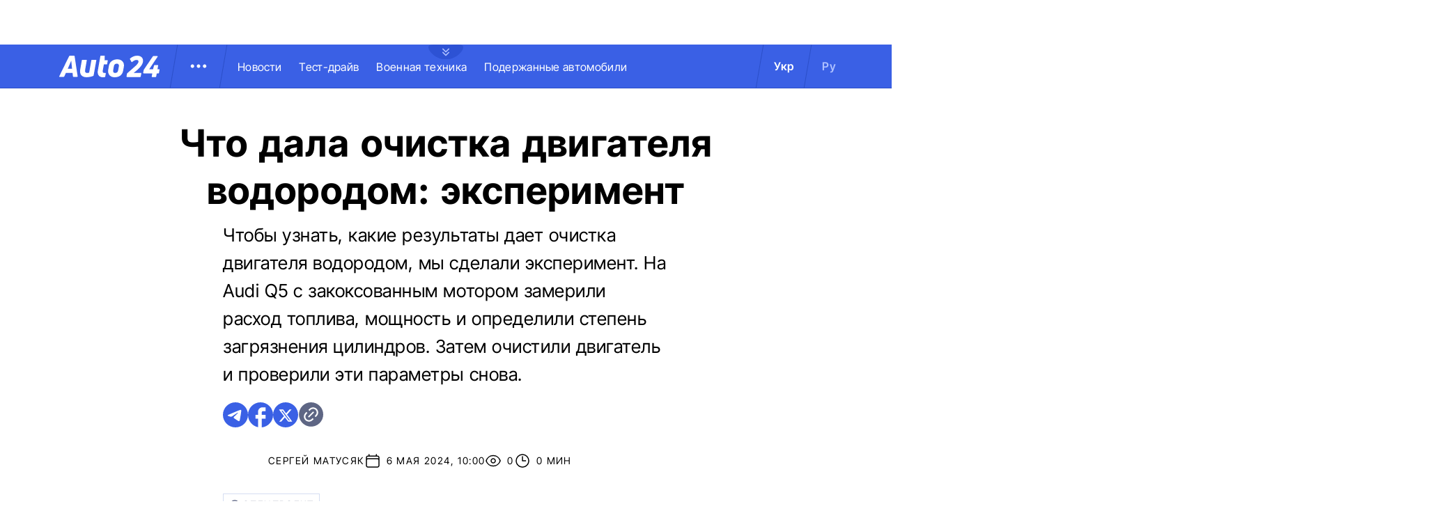

--- FILE ---
content_type: text/html; charset=utf-8
request_url: https://auto.24tv.ua/ru/chto_dala_ochistka_dvigatelya_vodorodom_jeksperiment_n53086
body_size: 24421
content:
<!DOCTYPE html><html lang="ru" data-critters-container><head>
  <meta charset="utf-8">
  <title>Результат очистки двигателя водородом: фото, видео - Auto24</title>
  <base href="/">
  <meta name="viewport" content="width=device-width, initial-scale=1">
  <link rel="icon" type="image/x-icon" href="assets/images/favicons/favicon.ico">
  <link rel="apple-touch-icon" href="assets/images/favicons/apple-touch-icon.png">

    <link rel="preconnect" href="https://auto.24tv.ua">

    <link rel="preconnect" href="https://membrana-cdn.media" crossorigin>
    <link rel="dns-prefetch" href="https://membrana-cdn.media">
    <link rel="preconnect" href="https://cdn.onthe.io" crossorigin>
    <link rel="dns-prefetch" href="https://cdn.onthe.io">
    <link rel="preconnect" href="https://www.googletagmanager.com" crossorigin>
    <link rel="dns-prefetch" href="https://www.googletagmanager.com">
    <link rel="preconnect" href="https://www.google-analytics.com" crossorigin>
    <link rel="dns-prefetch" href="https://www.google-analytics.com">

    <style>
        /* Font-face need to be here because Angular didnt include it in critical css*/
        @font-face {
            font-family: 'InterTight-Regular';
            src: url(/assets/fonts/interTight/InterTight-Regular.woff2) format('woff2'),
            url(/assets/fonts/interTight/InterTight-Regular.woff) format('woff');
            font-weight: 400;
            font-style: normal;
            font-display: swap;
        }

        @font-face {
            font-family: 'InterTight-Bold';
            src: url(/assets/fonts/interTight/InterTight-Bold.woff2) format('woff2'),
            url(/assets/fonts/interTight/InterTight-Bold.woff) format('woff');
            font-weight: 500;
            font-style: normal;
            font-display: swap;
        }


        /* Font decoration putted here to avoid font CLS () */
        * {
            box-sizing: border-box;
            padding: 0;
            margin: 0;
            -webkit-tap-highlight-color: rgba(0, 0, 0, 0);
            -moz-tap-highlight-color: rgba(0, 0, 0, 0);
        }

        h1,h2,h3,h4,h5,h6 {
            font-weight: inherit;
        }

        :root {
            --regular: 'InterTight-Regular', sans-serif;
            --bold: 'InterTight-Bold', sans-serif;
            --padding: 3rem;
            --header-height: 6.3rem;
            --header-height-mobile: 5.4rem;
        }

        /* News header normalization */
        .article-wrapper .title-wrapper h1.title {
            color: #FFF;
            font-family: var(--bold);
            font-size: 4.8rem;
            letter-spacing: 0.36px;
        }

        .article-wrapper .title-wrapper .annotation {
            color: #FFF;
            font-family: var(--regular);
            font-size: 2.4rem;
            letter-spacing: 0.48px;
            line-height: 150%;
        }

    </style>

    <!--  init onthe.io  -->
    <script defer src="https://cdn.onthe.io/io.js/9PvQ1os8S0CA"></script>
    <script>
        window._io_config = window._io_config || {};
        window._io_config["0.2.0"] = window._io_config["0.2.0"] || [];
    </script>

    <!--  init gemius  -->
    <script type="text/javascript">
        //changed to window.pp_gemius_identifier to use it across the app
        window.pp_gemius_identifier = 'zabq76dP.xuiRSOru5ik96Sf7J8iicSwessz1hatI0X.x7';
        // lines below shouldn't be edited
        function gemius_pending(i) { window[i] = window[i] || function() {var x = window[i+'_pdata'] = window[i+'_pdata'] || []; x[x.length]=arguments;};};gemius_pending('gemius_hit'); gemius_pending('gemius_event'); gemius_pending('pp_gemius_hit'); gemius_pending('pp_gemius_event');(function(d,t) {try {var gt=d.createElement(t),s=d.getElementsByTagName(t)[0],l='http'+((location.protocol=='https:')?'s':''); gt.setAttribute('async','async');gt.setAttribute('defer','defer'); gt.src=l+'://gaua.hit.gemius.pl/xgemius.js'; s.parentNode.insertBefore(gt,s);} catch (e) {}})(document,'script');
    </script>

    <meta name="robots" content="index, follow, max-image-preview:large, max-snippet:-1, max-video-preview:-1">
<style>.col{position:relative;padding-right:1.25rem;padding-left:1.25rem;float:left;width:100%}@media (min-width: 768px){.col-md-12{width:100%;max-width:100%}.col-md-8{width:66.66666667%;max-width:66.66666667%}}@media (min-width: 900px){.col-lg-4{width:33.33333333%;max-width:33.33333333%}}.container-without-branding{position:relative;max-width:132rem;width:100%;margin:0 auto}@media only screen and (max-width: 1320px){.container-without-branding{max-width:96rem}}.flex-column{display:flex;flex-direction:column}*{box-sizing:border-box;padding:0;margin:0}*{-webkit-tap-highlight-color:rgba(0,0,0,0);-moz-tap-highlight-color:rgba(0,0,0,0)}h1,h2,h4{font-weight:inherit}a{color:inherit;text-decoration:none}:root{--regular: "InterTight-Regular", sans-serif;--regular-italic: "InterTight-ExtraLightItalic", sans-serif;--semi-bold: "InterTight-SemiBold", sans-serif;--bold: "InterTight-Bold", sans-serif;--extra-bold: "InterTight-ExtraBold", sans-serif;--extra-bold-italic: "InterTight-ExtraBoldItalic", sans-serif;--padding: 3rem;--header-height: 6.3rem;--header-height-mobile: 5.4rem}html,body{position:relative;overflow-x:clip}html{font-size:10px;text-rendering:geometricPrecision}body{font-size:1.8rem;font-family:var(--regular);color:#000;background-color:#fff}
</style><link rel="stylesheet" href="styles-JXPDUGCD.css" media="print" onload="this.media='all'"><noscript><link rel="stylesheet" href="styles-JXPDUGCD.css"></noscript><link rel="modulepreload" href="chunk-U2E7N4ZO.js"><link rel="modulepreload" href="chunk-HASGHME6.js"><link rel="modulepreload" href="chunk-A5CJA3US.js"><link rel="modulepreload" href="chunk-AEXS23WM.js"><link rel="modulepreload" href="chunk-J6HSALBP.js"><link rel="modulepreload" href="chunk-5N43YMZ6.js"><link rel="modulepreload" href="chunk-MICZXAIW.js"><link rel="modulepreload" href="chunk-NZIULG3X.js"><link rel="modulepreload" href="chunk-JXCHLWRN.js"><link rel="modulepreload" href="chunk-WW3ZSJ5I.js"><link rel="modulepreload" href="chunk-EA5GRDYK.js"><link rel="modulepreload" href="chunk-KVRV45VA.js"><link rel="modulepreload" href="chunk-SUOYY5BU.js"><link rel="modulepreload" href="chunk-IOMJYAQF.js"><link rel="modulepreload" href="chunk-FECPYTVC.js"><link rel="modulepreload" href="chunk-GTYNDK42.js"><link rel="modulepreload" href="chunk-HJCYJHNL.js"><link rel="modulepreload" href="chunk-4DJQAJV4.js"><script async="true" fetchpriority="low">(function(w,d,s,l,i){w[l]=w[l]||[];w[l].push({'gtm.start':
            new Date().getTime(),event:'gtm.js'});var f=d.getElementsByTagName(s)[0],
          j=d.createElement(s),dl=l!='dataLayer'?'&l='+l:'';j.async=true;j.src=
          'https://www.googletagmanager.com/gtm.js?id='+i+dl;f.parentNode.insertBefore(j,f);
        })(window,document,'script','dataLayer','GTM-KNBB337');</script><link rel="apple-touch-icon" href="https://auto.24tv.ua/assets/images/browser-icons/apple-touch-icon.png"><link rel="apple-touch-icon" href="https://auto.24tv.ua/assets/images/browser-icons/apple-touch-icon-152x152.png" sizes="152x152"><link rel="apple-touch-icon" href="https://auto.24tv.ua/assets/images/browser-icons/apple-touch-icon-120x120.png" sizes="120x120"><link rel="apple-touch-icon-precomposed" href="https://auto.24tv.ua/assets/images/browser-icons/apple-touch-icon-precomposed.png"><link rel="apple-touch-icon-precomposed" href="https://auto.24tv.ua/assets/images/browser-icons/apple-touch-icon-152x152-precomposed.png" sizes="152x152"><link rel="apple-touch-icon-precomposed" href="https://auto.24tv.ua/assets/images/browser-icons/apple-touch-icon-120x120-precomposed.png" sizes="120x120"><style ng-app-id="ng">[_nghost-ng-c1879782383]   body.popup-open[_ngcontent-ng-c1879782383]{overflow:hidden}.military[_nghost-ng-c1879782383]     .ticker-wrapper .expand-button .ellipse{filter:hue-rotate(197deg);mix-blend-mode:luminosity}.military[_nghost-ng-c1879782383]   .header-container[_ngcontent-ng-c1879782383]{background-color:#7d8c7a;border-bottom:1px solid #D5DEF2}.military[_nghost-ng-c1879782383]   .header-container[_ngcontent-ng-c1879782383]   .sub-menu-wrapper[_ngcontent-ng-c1879782383]{background:#7d8c7a}.military[_nghost-ng-c1879782383]   .header-container[_ngcontent-ng-c1879782383]   .header-wrapper[_ngcontent-ng-c1879782383]   .menu-wrapper[_ngcontent-ng-c1879782383]   .divider[_ngcontent-ng-c1879782383]{background:#647760}.military[_nghost-ng-c1879782383]   .header-container[_ngcontent-ng-c1879782383]   .header-wrapper[_ngcontent-ng-c1879782383]     .divider{background:#647760}.military[_nghost-ng-c1879782383]   .header-container[_ngcontent-ng-c1879782383]   .header-wrapper[_ngcontent-ng-c1879782383]     .lang-item{color:#fff}.military[_nghost-ng-c1879782383]   .header-container[_ngcontent-ng-c1879782383]   .header-wrapper[_ngcontent-ng-c1879782383]     .lang-item.active{background-color:unset;color:#a7bda3}[_nghost-ng-c1879782383]   header[_ngcontent-ng-c1879782383]{position:relative;z-index:101;width:100%}@media (max-width: 576px){[_nghost-ng-c1879782383]   header[_ngcontent-ng-c1879782383]{z-index:99999999999}}[_nghost-ng-c1879782383]   .sticky[_ngcontent-ng-c1879782383]{position:fixed;z-index:101;top:0}[_nghost-ng-c1879782383]   .header-container[_ngcontent-ng-c1879782383]{width:100%;display:flex;align-items:center;justify-content:center;height:var(--header-height);max-height:var(header-container);background-color:#3a60e5;padding:1rem 6rem;border-bottom:1px solid #2C4FC9}[_nghost-ng-c1879782383]   .header-container[_ngcontent-ng-c1879782383]   .expand-button[_ngcontent-ng-c1879782383]{position:absolute;left:calc(50% - 25px);top:6.4rem;cursor:pointer;width:5rem;height:2.1rem;background-image:url(/assets/images/common/ellipse.svg);background-size:cover;background-repeat:no-repeat}[_nghost-ng-c1879782383]   .header-container[_ngcontent-ng-c1879782383]   .expand-button.military[_ngcontent-ng-c1879782383]{background-image:url(/assets/images/common/military-ellipse.svg)}[_nghost-ng-c1879782383]   .header-container[_ngcontent-ng-c1879782383]   .expand-button[_ngcontent-ng-c1879782383]   [_ngcontent-ng-c1879782383]:hover{background-image:url(/assets/images/common/white-ellipse.svg)}[_nghost-ng-c1879782383]   .header-container[_ngcontent-ng-c1879782383]   .car-brand-expanded-menu-wrapper[_ngcontent-ng-c1879782383]{position:absolute;z-index:99;width:100%;top:0;left:0;height:80rem;background:#fff;display:none;flex-direction:column;align-items:center;padding:4.5rem 0}[_nghost-ng-c1879782383]   .header-container[_ngcontent-ng-c1879782383]   .car-brand-expanded-menu-wrapper.show[_ngcontent-ng-c1879782383]{display:flex}[_nghost-ng-c1879782383]   .header-container[_ngcontent-ng-c1879782383]   .car-brand-expanded-menu-wrapper[_ngcontent-ng-c1879782383]   .title-wrapper[_ngcontent-ng-c1879782383]{width:120rem;display:flex;justify-content:space-between}[_nghost-ng-c1879782383]   .header-container[_ngcontent-ng-c1879782383]   .car-brand-expanded-menu-wrapper[_ngcontent-ng-c1879782383]   .title-wrapper[_ngcontent-ng-c1879782383]   .car-brand-title[_ngcontent-ng-c1879782383]{color:#010101;font-family:var(--regular);font-size:26px;font-style:normal;letter-spacing:.52px;text-transform:uppercase}[_nghost-ng-c1879782383]   .header-container[_ngcontent-ng-c1879782383]   .car-brand-expanded-menu-wrapper[_ngcontent-ng-c1879782383]   .title-wrapper[_ngcontent-ng-c1879782383]   .car-brand-close-button[_ngcontent-ng-c1879782383]{position:relative;right:0;bottom:1.5rem;cursor:pointer;width:5rem;height:5rem}[_nghost-ng-c1879782383]   .header-container[_ngcontent-ng-c1879782383]   .car-brand-expanded-menu-wrapper[_ngcontent-ng-c1879782383]   .title-wrapper[_ngcontent-ng-c1879782383]   .car-brand-close-button[_ngcontent-ng-c1879782383]   .close[_ngcontent-ng-c1879782383]{position:relative;width:50%;height:50%;top:25%;left:25%}[_nghost-ng-c1879782383]   .header-container[_ngcontent-ng-c1879782383]   .car-brand-expanded-menu-wrapper[_ngcontent-ng-c1879782383]   .title-wrapper[_ngcontent-ng-c1879782383]   .car-brand-close-button[_ngcontent-ng-c1879782383]   [_ngcontent-ng-c1879782383]:hover{opacity:.7}[_nghost-ng-c1879782383]   .header-container[_ngcontent-ng-c1879782383]   .car-brand-expanded-menu-wrapper[_ngcontent-ng-c1879782383]   .car-brand-list-wrapper[_ngcontent-ng-c1879782383]{width:120rem;max-height:64rem;border:1px solid #D5DEF2;overflow-x:hidden}[_nghost-ng-c1879782383]   .header-container[_ngcontent-ng-c1879782383]   .car-brand-expanded-menu-wrapper[_ngcontent-ng-c1879782383]   .car-brand-list-wrapper[_ngcontent-ng-c1879782383]   .car-brand-list[_ngcontent-ng-c1879782383]{display:flex;flex-wrap:wrap;justify-content:space-between;height:fit-content;padding-bottom:3rem}[_nghost-ng-c1879782383]   .header-container[_ngcontent-ng-c1879782383]   .car-brand-expanded-menu-wrapper[_ngcontent-ng-c1879782383]   .car-brand-list-wrapper[_ngcontent-ng-c1879782383]   .car-brand-list[_ngcontent-ng-c1879782383]   .car-logo-card[_ngcontent-ng-c1879782383]{width:12rem;height:8rem;display:flex;flex-direction:column;justify-content:center;align-items:center}[_nghost-ng-c1879782383]   .header-container[_ngcontent-ng-c1879782383]   .car-brand-expanded-menu-wrapper[_ngcontent-ng-c1879782383]   .car-brand-list-wrapper[_ngcontent-ng-c1879782383]   .car-brand-list[_ngcontent-ng-c1879782383]   .car-logo-card[_ngcontent-ng-c1879782383]   .car-logo-name[_ngcontent-ng-c1879782383]{color:#63759d;font-family:var(--regular);font-size:1.3rem;font-style:normal;letter-spacing:.32px;padding-top:1rem;display:none}[_nghost-ng-c1879782383]   .header-container[_ngcontent-ng-c1879782383]   .car-brand-expanded-menu-wrapper[_ngcontent-ng-c1879782383]   .car-brand-list-wrapper[_ngcontent-ng-c1879782383]   .car-brand-list[_ngcontent-ng-c1879782383]   .car-logo-card[_ngcontent-ng-c1879782383]:hover{cursor:pointer;border:1px solid #D5DEF2;background:#d5def233}[_nghost-ng-c1879782383]   .header-container[_ngcontent-ng-c1879782383]   .car-brand-expanded-menu-wrapper[_ngcontent-ng-c1879782383]   .car-brand-list-wrapper[_ngcontent-ng-c1879782383]   .car-brand-list[_ngcontent-ng-c1879782383]   .car-logo-card[_ngcontent-ng-c1879782383]:hover   .car-logo-name[_ngcontent-ng-c1879782383]{display:block}[_nghost-ng-c1879782383]   .header-container[_ngcontent-ng-c1879782383]   .car-brand-expanded-menu-wrapper[_ngcontent-ng-c1879782383]   .car-brand-list-wrapper[_ngcontent-ng-c1879782383]   .car-brand-list[_ngcontent-ng-c1879782383]   .car-logo-card[_ngcontent-ng-c1879782383]   .car-logo-wrapper[_ngcontent-ng-c1879782383]{position:relative;display:block;width:45px;height:30px}[_nghost-ng-c1879782383]   .header-container[_ngcontent-ng-c1879782383]   .car-brand-expanded-menu-wrapper[_ngcontent-ng-c1879782383]   .car-brand-list-wrapper[_ngcontent-ng-c1879782383]   .car-brand-list[_ngcontent-ng-c1879782383]   .car-logo-card[_ngcontent-ng-c1879782383]   .car-logo-wrapper[_ngcontent-ng-c1879782383]   img[_ngcontent-ng-c1879782383]{object-fit:contain}[_nghost-ng-c1879782383]   .header-container[_ngcontent-ng-c1879782383]   .car-brand-expanded-menu-wrapper[_ngcontent-ng-c1879782383]   .car-brand-list-wrapper[_ngcontent-ng-c1879782383]   .shade-line[_ngcontent-ng-c1879782383]{position:absolute;bottom:6.6rem;width:118.5rem;height:8rem;background:linear-gradient(0deg,#fff 33.7%,#fff0)}[_nghost-ng-c1879782383]   .header-container[_ngcontent-ng-c1879782383]   .header-wrapper[_ngcontent-ng-c1879782383]{width:120rem;display:flex;justify-content:space-between}[_nghost-ng-c1879782383]   .header-container[_ngcontent-ng-c1879782383]   .header-wrapper[_ngcontent-ng-c1879782383]   .menu-wrapper[_ngcontent-ng-c1879782383]{display:flex;align-items:center;padding-left:2.5rem}[_nghost-ng-c1879782383]   .header-container[_ngcontent-ng-c1879782383]   .header-wrapper[_ngcontent-ng-c1879782383]   .menu-wrapper[_ngcontent-ng-c1879782383]   .logo-wrapper[_ngcontent-ng-c1879782383]{width:14.4rem}[_nghost-ng-c1879782383]   .header-container[_ngcontent-ng-c1879782383]   .header-wrapper[_ngcontent-ng-c1879782383]   .menu-wrapper[_ngcontent-ng-c1879782383]   .divider[_ngcontent-ng-c1879782383]{margin:0 2rem;background:#2c4fc9;width:1px;transform:rotate(9.728deg);height:var(--header-height)}[_nghost-ng-c1879782383]   .header-container[_ngcontent-ng-c1879782383]   .header-wrapper[_ngcontent-ng-c1879782383]   .menu-wrapper[_ngcontent-ng-c1879782383]   .menu-button[_ngcontent-ng-c1879782383]{cursor:pointer}[_nghost-ng-c1879782383]   .header-container[_ngcontent-ng-c1879782383]   .header-wrapper[_ngcontent-ng-c1879782383]   .menu-wrapper[_ngcontent-ng-c1879782383]   .menu-button[_ngcontent-ng-c1879782383]   .menu-img[_ngcontent-ng-c1879782383]{position:relative;width:3rem;height:3rem;background-image:url(/assets/images/common/menu-button.svg);background-size:cover;background-repeat:no-repeat}[_nghost-ng-c1879782383]   .header-container[_ngcontent-ng-c1879782383]   .header-wrapper[_ngcontent-ng-c1879782383]   .menu-wrapper[_ngcontent-ng-c1879782383]   .menu-button[_ngcontent-ng-c1879782383]   .menu-img[_ngcontent-ng-c1879782383]:hover{background-image:url(/assets/images/common/menu-button-blue.svg);rotate:90deg}[_nghost-ng-c1879782383]   .header-container[_ngcontent-ng-c1879782383]   .header-wrapper[_ngcontent-ng-c1879782383]   .menu-wrapper[_ngcontent-ng-c1879782383]   .menu-button[_ngcontent-ng-c1879782383]   .menu-img.show[_ngcontent-ng-c1879782383]{background-image:url(/assets/images/common/menu-button-blue.svg);rotate:none}[_nghost-ng-c1879782383]   .header-container[_ngcontent-ng-c1879782383]   .header-wrapper[_ngcontent-ng-c1879782383]   .menu-wrapper[_ngcontent-ng-c1879782383]   .nav-block[_ngcontent-ng-c1879782383]{white-space:nowrap;overflow:hidden}[_nghost-ng-c1879782383]   .header-container[_ngcontent-ng-c1879782383]   .header-wrapper[_ngcontent-ng-c1879782383]   .menu-wrapper[_ngcontent-ng-c1879782383]   .nav-block[_ngcontent-ng-c1879782383]   .nav-link[_ngcontent-ng-c1879782383]{color:#fff;font-family:var(--regular);font-size:1.6rem;font-style:normal;letter-spacing:.32px;padding-right:2.5rem}[_nghost-ng-c1879782383]   .header-container[_ngcontent-ng-c1879782383]   .sub-menu-wrapper[_ngcontent-ng-c1879782383]{display:none;transition:all .2s ease-in-out;position:absolute;top:calc(var(--menuFixedHeight) * 1px);left:calc(var(--leftDividerPosition) * 1px);background:#fff;padding:1.5rem;z-index:99;width:36rem}[_nghost-ng-c1879782383]   .header-container[_ngcontent-ng-c1879782383]   .sub-menu-wrapper[_ngcontent-ng-c1879782383]   .menu-shade-line[_ngcontent-ng-c1879782383]{position:absolute;bottom:1.6rem;width:31rem;height:5rem;background:linear-gradient(0deg,#fff,#fff0)}[_nghost-ng-c1879782383]   .header-container[_ngcontent-ng-c1879782383]   .sub-menu-wrapper.show[_ngcontent-ng-c1879782383]{display:block;z-index:99}[_nghost-ng-c1879782383]   .header-container[_ngcontent-ng-c1879782383]   .sub-menu-wrapper[_ngcontent-ng-c1879782383]   .sub-menu-container[_ngcontent-ng-c1879782383]{border:1px solid #D5DEF2;height:40rem;overflow-x:hidden;padding-bottom:1.5rem}[_nghost-ng-c1879782383]   .header-container[_ngcontent-ng-c1879782383]   .sub-menu-wrapper[_ngcontent-ng-c1879782383]   .sub-menu-container[_ngcontent-ng-c1879782383]   .sub-menu-block[_ngcontent-ng-c1879782383]{display:flex;flex-wrap:wrap;flex-direction:column;padding:2.5rem 2rem 0}[_nghost-ng-c1879782383]   .header-container[_ngcontent-ng-c1879782383]   .sub-menu-wrapper[_ngcontent-ng-c1879782383]   .sub-menu-container[_ngcontent-ng-c1879782383]   .sub-menu-block[_ngcontent-ng-c1879782383]   .sub-menu-link[_ngcontent-ng-c1879782383]{color:#000;font-family:var(--semi-bold);font-size:1.6rem;font-style:normal;letter-spacing:.32px;padding-bottom:2.5rem;width:100%}[_nghost-ng-c1879782383]   .header-container[_ngcontent-ng-c1879782383]   .sub-menu-wrapper[_ngcontent-ng-c1879782383]   .sub-menu-container[_ngcontent-ng-c1879782383]   .sub-menu-block[_ngcontent-ng-c1879782383]   .sub-menu-link[_ngcontent-ng-c1879782383]:hover{color:#aec0ff}[_nghost-ng-c1879782383]   .header-container[_ngcontent-ng-c1879782383]   .overlay[_ngcontent-ng-c1879782383]{display:none;position:fixed;top:0;left:0;width:100%;height:100%;background-color:#00000080;z-index:98}@media (max-width: 1200px){[_nghost-ng-c1879782383]   .header-container[_ngcontent-ng-c1879782383]   .car-brand-expanded-menu-wrapper[_ngcontent-ng-c1879782383]{height:70rem;width:100%;padding:1.5rem}[_nghost-ng-c1879782383]   .header-container[_ngcontent-ng-c1879782383]   .car-brand-expanded-menu-wrapper[_ngcontent-ng-c1879782383]   .title-wrapper[_ngcontent-ng-c1879782383]{width:100%;height:8.5rem;align-items:center}[_nghost-ng-c1879782383]   .header-container[_ngcontent-ng-c1879782383]   .car-brand-expanded-menu-wrapper[_ngcontent-ng-c1879782383]   .title-wrapper[_ngcontent-ng-c1879782383]   .car-brand-title[_ngcontent-ng-c1879782383]{font-size:23px;letter-spacing:.48px}[_nghost-ng-c1879782383]   .header-container[_ngcontent-ng-c1879782383]   .car-brand-expanded-menu-wrapper[_ngcontent-ng-c1879782383]   .title-wrapper[_ngcontent-ng-c1879782383]   .car-brand-close-button[_ngcontent-ng-c1879782383]{position:relative;right:0;bottom:0;cursor:pointer;width:4rem;height:4rem}[_nghost-ng-c1879782383]   .header-container[_ngcontent-ng-c1879782383]   .car-brand-expanded-menu-wrapper[_ngcontent-ng-c1879782383]   .car-brand-list-wrapper[_ngcontent-ng-c1879782383]{width:100%;height:100%}[_nghost-ng-c1879782383]   .header-container[_ngcontent-ng-c1879782383]   .car-brand-expanded-menu-wrapper[_ngcontent-ng-c1879782383]   .car-brand-list-wrapper[_ngcontent-ng-c1879782383]   .car-brand-list[_ngcontent-ng-c1879782383]   .car-logo-card[_ngcontent-ng-c1879782383]{width:9rem;height:7rem}[_nghost-ng-c1879782383]   .header-container[_ngcontent-ng-c1879782383]   .car-brand-expanded-menu-wrapper[_ngcontent-ng-c1879782383]   .car-brand-list-wrapper[_ngcontent-ng-c1879782383]   .car-brand-list[_ngcontent-ng-c1879782383]   .car-logo-card[_ngcontent-ng-c1879782383]   .car-logo-name[_ngcontent-ng-c1879782383]{display:none}[_nghost-ng-c1879782383]   .header-container[_ngcontent-ng-c1879782383]   .car-brand-expanded-menu-wrapper[_ngcontent-ng-c1879782383]   .car-brand-list-wrapper[_ngcontent-ng-c1879782383]   .car-brand-list[_ngcontent-ng-c1879782383]   .car-logo-card[_ngcontent-ng-c1879782383]:hover{cursor:pointer;border:1px solid #D5DEF2;background:#d5def233}[_nghost-ng-c1879782383]   .header-container[_ngcontent-ng-c1879782383]   .car-brand-expanded-menu-wrapper[_ngcontent-ng-c1879782383]   .car-brand-list-wrapper[_ngcontent-ng-c1879782383]   .car-brand-list[_ngcontent-ng-c1879782383]   .car-logo-card[_ngcontent-ng-c1879782383]   .car-logo-wrapper[_ngcontent-ng-c1879782383]{width:27px;height:27px}[_nghost-ng-c1879782383]   .header-container[_ngcontent-ng-c1879782383]   .car-brand-expanded-menu-wrapper[_ngcontent-ng-c1879782383]   .car-brand-list-wrapper[_ngcontent-ng-c1879782383]   .shade-line[_ngcontent-ng-c1879782383]{width:96%;bottom:1.6rem}}@media (max-width: 900px){[_nghost-ng-c1879782383]   .header-container[_ngcontent-ng-c1879782383]   .header-wrapper[_ngcontent-ng-c1879782383]   .nav-block-wrapper[_ngcontent-ng-c1879782383]   .nav-block[_ngcontent-ng-c1879782383]   .nav-link[_ngcontent-ng-c1879782383]{padding-right:.5rem}}@media (max-width: 768px){[_nghost-ng-c1879782383]   .header-container[_ngcontent-ng-c1879782383]{padding:1rem .5rem;min-height:var(--header-height-mobile)}[_nghost-ng-c1879782383]   .header-container[_ngcontent-ng-c1879782383]   .expand-button[_ngcontent-ng-c1879782383]{top:5.4rem}[_nghost-ng-c1879782383]   .header-container[_ngcontent-ng-c1879782383]   .shade-line[_ngcontent-ng-c1879782383]{width:93%!important}[_nghost-ng-c1879782383]   .header-container[_ngcontent-ng-c1879782383]   .header-wrapper[_ngcontent-ng-c1879782383]   .menu-wrapper[_ngcontent-ng-c1879782383]{padding-left:1.25rem}[_nghost-ng-c1879782383]   .header-container[_ngcontent-ng-c1879782383]   .header-wrapper[_ngcontent-ng-c1879782383]   .menu-wrapper[_ngcontent-ng-c1879782383]   .divider[_ngcontent-ng-c1879782383]{position:absolute}[_nghost-ng-c1879782383]   .header-container[_ngcontent-ng-c1879782383]   .header-wrapper[_ngcontent-ng-c1879782383]   .menu-wrapper[_ngcontent-ng-c1879782383]   .divider.left[_ngcontent-ng-c1879782383]{right:5.8rem}[_nghost-ng-c1879782383]   .header-container[_ngcontent-ng-c1879782383]   .header-wrapper[_ngcontent-ng-c1879782383]   .menu-wrapper[_ngcontent-ng-c1879782383]   .divider.right[_ngcontent-ng-c1879782383]{right:0}[_nghost-ng-c1879782383]   .header-container[_ngcontent-ng-c1879782383]   .header-wrapper[_ngcontent-ng-c1879782383]   .menu-wrapper[_ngcontent-ng-c1879782383]   .menu-button[_ngcontent-ng-c1879782383]{position:absolute;right:3.5rem}[_nghost-ng-c1879782383]   .header-container[_ngcontent-ng-c1879782383]   .header-wrapper[_ngcontent-ng-c1879782383]   .nav-block-wrapper[_ngcontent-ng-c1879782383]{display:none}[_nghost-ng-c1879782383]   .header-container[_ngcontent-ng-c1879782383]   .header-wrapper[_ngcontent-ng-c1879782383]   .lang-switcher[_ngcontent-ng-c1879782383]{display:none}[_nghost-ng-c1879782383]   .header-container[_ngcontent-ng-c1879782383]   .sub-menu-wrapper[_ngcontent-ng-c1879782383]{top:calc(var(--menuFixedHeight) * 1px);left:0;width:100%;padding:1.25rem;border-bottom:1px solid #D5DEF2}[_nghost-ng-c1879782383]   .header-container[_ngcontent-ng-c1879782383]   .sub-menu-wrapper[_ngcontent-ng-c1879782383]   .menu-shade-line[_ngcontent-ng-c1879782383]{width:calc(100% - 4rem);bottom:1.3rem;left:2rem}[_nghost-ng-c1879782383]   .header-container[_ngcontent-ng-c1879782383]   .sub-menu-wrapper[_ngcontent-ng-c1879782383]   .sub-menu-container[_ngcontent-ng-c1879782383]{height:fit-content;padding-bottom:3.5rem;max-height:65vh;overflow:auto}[_nghost-ng-c1879782383]   .header-container[_ngcontent-ng-c1879782383]   .sub-menu-wrapper[_ngcontent-ng-c1879782383]   .sub-menu-container[_ngcontent-ng-c1879782383]   .sub-menu-block[_ngcontent-ng-c1879782383]{display:flex;flex-direction:column;width:100%}}</style><style ng-app-id="ng">.footer-container[_ngcontent-ng-c2929861221]{background-color:#3a60e5;display:flex;justify-content:center;align-items:center}.footer-container[_ngcontent-ng-c2929861221]   .wrapper[_ngcontent-ng-c2929861221]{display:flex;flex-direction:row;width:120rem;min-height:75rem;padding:0}.footer-container[_ngcontent-ng-c2929861221]   .info-block-item[_ngcontent-ng-c2929861221]{border-right:1px solid #2C4FC9;padding:0 2.5rem;min-width:33.33333333%}.footer-container[_ngcontent-ng-c2929861221]   .footer-logo[_ngcontent-ng-c2929861221]{position:relative;top:7rem;overflow:hidden;width:144px;height:31px;opacity:.6}.footer-container[_ngcontent-ng-c2929861221]   .social-links-block[_ngcontent-ng-c2929861221]{position:absolute;bottom:4rem;display:flex;flex-direction:row}.footer-container[_ngcontent-ng-c2929861221]   .social-links-block[_ngcontent-ng-c2929861221]   .social-contacts[_ngcontent-ng-c2929861221]{width:3.6rem;height:3.6rem;margin-right:1.25rem;position:relative}.footer-container[_ngcontent-ng-c2929861221]   .social-links-block[_ngcontent-ng-c2929861221]   .social-contacts[_ngcontent-ng-c2929861221]:hover{opacity:.7}.footer-container[_ngcontent-ng-c2929861221]   .social-links-block[_ngcontent-ng-c2929861221]   .social-contacts.facebook[_ngcontent-ng-c2929861221]{background-image:url(/assets/images/social/fb-icon.svg)}.footer-container[_ngcontent-ng-c2929861221]   .social-links-block[_ngcontent-ng-c2929861221]   .social-contacts.twitter[_ngcontent-ng-c2929861221]{background-image:url(/assets/images/social/x-icon.svg)}.footer-container[_ngcontent-ng-c2929861221]   .social-links-block[_ngcontent-ng-c2929861221]   .social-contacts.youtube[_ngcontent-ng-c2929861221]{background-image:url(/assets/images/social/yt-icon.svg)}.footer-container[_ngcontent-ng-c2929861221]   .social-links-block[_ngcontent-ng-c2929861221]   .social-contacts.telegram[_ngcontent-ng-c2929861221]{background-image:url(/assets/images/social/telegram-icon.svg)}.footer-container[_ngcontent-ng-c2929861221]   .social-links-block[_ngcontent-ng-c2929861221]   .social-contacts.instagram[_ngcontent-ng-c2929861221]{background-image:url(/assets/images/social/insta-icon.svg)}.footer-container[_ngcontent-ng-c2929861221]   .general-info[_ngcontent-ng-c2929861221]{position:relative;top:7rem}.footer-container[_ngcontent-ng-c2929861221]   .general-info[_ngcontent-ng-c2929861221]   .info-title[_ngcontent-ng-c2929861221]{color:#fff;font-family:var(--regular);font-size:2.5rem;letter-spacing:.56px;padding-bottom:1rem}.footer-container[_ngcontent-ng-c2929861221]   .general-info[_ngcontent-ng-c2929861221]   .text[_ngcontent-ng-c2929861221]{line-height:150%}.footer-container[_ngcontent-ng-c2929861221]   .ltd-info[_ngcontent-ng-c2929861221]{position:absolute;bottom:4rem;max-width:30%}.footer-container[_ngcontent-ng-c2929861221]   .text[_ngcontent-ng-c2929861221]{color:#aec0ff;font-family:var(--regular);font-size:1.4rem;font-style:normal;letter-spacing:.28px}.footer-container[_ngcontent-ng-c2929861221]   .nav-block-wrapper[_ngcontent-ng-c2929861221]{position:relative;top:7rem;display:flex;flex-direction:column;height:45%}.footer-container[_ngcontent-ng-c2929861221]   .nav-block-wrapper[_ngcontent-ng-c2929861221]   .nav-block[_ngcontent-ng-c2929861221]{display:flex;flex-direction:column}.footer-container[_ngcontent-ng-c2929861221]   .nav-block-wrapper[_ngcontent-ng-c2929861221]   .nav-block[_ngcontent-ng-c2929861221]   .nav-link[_ngcontent-ng-c2929861221]{color:#fff;font-family:var(--regular);font-size:1.4rem;font-style:normal;letter-spacing:.32px;padding-bottom:2.5rem;width:fit-content}.footer-container[_ngcontent-ng-c2929861221]   .nav-block-wrapper[_ngcontent-ng-c2929861221]   .nav-block[_ngcontent-ng-c2929861221]   .static-pages[_ngcontent-ng-c2929861221]{color:#aec0ff}.footer-container[_ngcontent-ng-c2929861221]   .divider[_ngcontent-ng-c2929861221]{position:absolute;right:0;top:50%;width:33.3333333%;height:1px;background:#2c4fc9}@media (max-width: 768px){.footer-container[_ngcontent-ng-c2929861221]{padding:0 1rem}.footer-container[_ngcontent-ng-c2929861221]   .wrapper[_ngcontent-ng-c2929861221]{padding-top:2rem;width:100%;min-height:73rem;flex-direction:column}.footer-container[_ngcontent-ng-c2929861221]   .info-block-item[_ngcontent-ng-c2929861221]{padding:0 .25rem;border-right:unset}.footer-container[_ngcontent-ng-c2929861221]   .info-block-item.first[_ngcontent-ng-c2929861221]{height:10.5rem}.footer-container[_ngcontent-ng-c2929861221]   .info-block-item.second[_ngcontent-ng-c2929861221]{border-bottom:1px solid #2C4FC9}.footer-container[_ngcontent-ng-c2929861221]   .info-block-item.third[_ngcontent-ng-c2929861221]{display:flex;flex-direction:row}.footer-container[_ngcontent-ng-c2929861221]   .footer-logo[_ngcontent-ng-c2929861221]{position:relative;top:3rem;overflow:hidden;width:111px;height:24px;opacity:.6}.footer-container[_ngcontent-ng-c2929861221]   .social-links-block[_ngcontent-ng-c2929861221]{position:relative;top:5rem}.footer-container[_ngcontent-ng-c2929861221]   .general-info[_ngcontent-ng-c2929861221]{position:unset;padding:2.5rem 0}.footer-container[_ngcontent-ng-c2929861221]   .general-info[_ngcontent-ng-c2929861221]   .info-title[_ngcontent-ng-c2929861221]{font-size:2.2rem}.footer-container[_ngcontent-ng-c2929861221]   .ltd-info[_ngcontent-ng-c2929861221]{bottom:2.5rem;min-width:80%}.footer-container[_ngcontent-ng-c2929861221]   .divider[_ngcontent-ng-c2929861221]{display:none}.footer-container[_ngcontent-ng-c2929861221]   .nav-block-wrapper[_ngcontent-ng-c2929861221]{position:unset;flex-direction:row;width:50%;padding:2.5rem 0 0}.footer-container[_ngcontent-ng-c2929861221]   .nav-block-wrapper[_ngcontent-ng-c2929861221]   .nav-block[_ngcontent-ng-c2929861221]{display:flex;flex-direction:column}.footer-container[_ngcontent-ng-c2929861221]   .nav-block-wrapper[_ngcontent-ng-c2929861221]   .nav-block[_ngcontent-ng-c2929861221]   .nav-link[_ngcontent-ng-c2929861221]{color:#fff;font-family:var(--regular);font-size:1.4rem;font-style:normal;letter-spacing:.32px;padding-bottom:2rem}.footer-container[_ngcontent-ng-c2929861221]   .mobile-divider[_ngcontent-ng-c2929861221]{position:absolute;right:0;bottom:9rem;width:100%;height:1px;background:#2c4fc9}}</style><style ng-app-id="ng">.header[_ngcontent-ng-c843267249]{overflow:hidden;height:6.4rem;position:relative;z-index:1;width:fit-content}.header[_ngcontent-ng-c843267249]   .ticker-wrapper[_ngcontent-ng-c843267249]{background-color:#fff;display:flex;align-items:center;overflow:hidden;height:6.4rem;animation:_ngcontent-ng-c843267249_ticker 60s linear infinite}.header[_ngcontent-ng-c843267249]   .ticker-wrapper[_ngcontent-ng-c843267249]:hover{animation-play-state:paused}.header[_ngcontent-ng-c843267249]   .ticker-wrapper[_ngcontent-ng-c843267249]   .car-logo-wrapper[_ngcontent-ng-c843267249]{position:relative;margin:0 2.25rem;width:45px;height:30px}.header[_ngcontent-ng-c843267249]   .ticker-wrapper[_ngcontent-ng-c843267249]   .car-logo-wrapper[_ngcontent-ng-c843267249]:hover{opacity:.7}@media (max-width: 768px){.header[_ngcontent-ng-c843267249]{height:5.4rem}.header[_ngcontent-ng-c843267249]   .ticker-wrapper[_ngcontent-ng-c843267249]{height:5.4rem;animation:_ngcontent-ng-c843267249_ticker 100s linear infinite}.header[_ngcontent-ng-c843267249]   .ticker-wrapper[_ngcontent-ng-c843267249]   .car-logo-wrapper[_ngcontent-ng-c843267249]{margin:0 1.5rem;width:27px;height:27px}}@media only screen and (min-width: 768px) and (max-width: 1200px){.header[_ngcontent-ng-c843267249]   .ticker-wrapper[_ngcontent-ng-c843267249]{animation:ticker 120s linear infinite}}@keyframes _ngcontent-ng-c843267249_ticker{0%{transform:translate(0)}50%{transform:translate(calc(-100% + 100vw))}to{transform:translate(0)}}</style><style ng-app-id="ng">.logo[_ngcontent-ng-c904316819]{position:relative;width:14.4rem;height:3.1rem;display:flex}@media (max-width: 768px){.logo[_ngcontent-ng-c904316819]{width:11.1rem;height:2.4rem}}</style><style ng-app-id="ng">[_nghost-ng-c1014935773]{display:flex;align-items:center}[_nghost-ng-c1014935773]   .lang-item[_ngcontent-ng-c1014935773]{color:#fff;text-align:center;font-family:var(--semi-bold);font-size:16px;letter-spacing:.32px;padding:0 2rem}[_nghost-ng-c1014935773]   .lang-item.active[_ngcontent-ng-c1014935773]{background-color:#3a60e5;color:#aec0ff}[_nghost-ng-c1014935773]   .divider[_ngcontent-ng-c1014935773]{position:relative;top:0;background:#2c4fc9;width:1px;transform:rotate(9.728deg);height:var(--header-height)}</style><style ng-app-id="ng">@charset "UTF-8";[_nghost-ng-c4232209672]     #news-summary{color:#000;font-family:var(--regular);font-size:2.2rem;line-height:3.4rem;max-width:100%;display:flex;flex-direction:column;row-gap:3rem;letter-spacing:.44px}[_nghost-ng-c4232209672]     #news-summary *{overflow:hidden}[_nghost-ng-c4232209672]     #news-summary div.read-also-wrapper{overflow:unset}[_nghost-ng-c4232209672]     #news-summary div.read-also-wrapper *{overflow:unset}[_nghost-ng-c4232209672]     #news-summary .adv-info{border:1px solid #D5DEF2;padding:25px;display:flex;flex-direction:column;row-gap:1rem}[_nghost-ng-c4232209672]     #news-summary .adv-info p{margin:0}[_nghost-ng-c4232209672]     #news-summary .adv-info__text{font-size:18px;font-style:italic;line-height:28px;letter-spacing:.36px}[_nghost-ng-c4232209672]     #news-summary .adv-info__label{color:#3a60e5;font-size:12px;line-height:100%;letter-spacing:1.2px;text-transform:uppercase}[_nghost-ng-c4232209672]     #news-summary .fotorama{position:relative;width:134%;margin-left:-17%}[_nghost-ng-c4232209672]     #news-summary .fotorama.test-drive{width:150%;margin-left:-25%}[_nghost-ng-c4232209672]     #news-summary strong{font-family:var(--bold)}[_nghost-ng-c4232209672]     #news-summary strong a{color:#5e6684}[_nghost-ng-c4232209672]     #news-summary h1, [_nghost-ng-c4232209672]     #news-summary h2, [_nghost-ng-c4232209672]     #news-summary h3, [_nghost-ng-c4232209672]     #news-summary h4, [_nghost-ng-c4232209672]     #news-summary h5, [_nghost-ng-c4232209672]     #news-summary h6{font-family:var(--bold);margin-bottom:-1rem;line-height:100%}[_nghost-ng-c4232209672]     #news-summary h1{font-size:4.8rem}[_nghost-ng-c4232209672]     #news-summary h2{font-size:3.6rem;text-transform:uppercase}[_nghost-ng-c4232209672]     #news-summary h3{font-size:3.2rem}[_nghost-ng-c4232209672]     #news-summary h4{font-size:2.8rem}[_nghost-ng-c4232209672]     #news-summary h5{font-size:2.4rem}[_nghost-ng-c4232209672]     #news-summary h6{font-size:2.2rem}[_nghost-ng-c4232209672]     #news-summary ol, [_nghost-ng-c4232209672]     #news-summary ul{display:flex;flex-direction:column;row-gap:1.25rem;font-size:2rem;line-height:2.9rem;list-style:none;margin-left:0;padding-left:0}[_nghost-ng-c4232209672]     #news-summary p a{color:#5e6684;font-family:var(--regular);text-decoration:underline}[_nghost-ng-c4232209672]     #news-summary aside a{color:#3a60e5;text-decoration:underline}[_nghost-ng-c4232209672]     #news-summary ol{counter-reset:item}[_nghost-ng-c4232209672]     #news-summary ol li{position:relative;padding-left:2.5rem;counter-increment:item;margin-bottom:1.25rem}[_nghost-ng-c4232209672]     #news-summary ol li:before{content:counter(item) ".";position:absolute;left:0;top:.4rem;font-family:var(--title-font);font-size:2rem;line-height:100%;background:#000;color:#fff;text-align:center;display:inline-block;padding:0 .1rem;min-width:1.6rem}[_nghost-ng-c4232209672]     #news-summary ul li{position:relative;padding-left:2.5rem}[_nghost-ng-c4232209672]     #news-summary ul li:before{content:"";position:absolute;left:0;top:.7rem;display:flex;align-items:center;width:1.6rem;max-width:1.6rem;min-width:1.6rem;height:1.6rem;border-radius:50%;background-color:#000}[_nghost-ng-c4232209672]     #news-summary p:not(:last-child){margin-bottom:.5rem}[_nghost-ng-c4232209672]     #news-summary p:has(em img){margin-bottom:0!important}[_nghost-ng-c4232209672]     #news-summary p:has(em img) em{line-height:100%}[_nghost-ng-c4232209672]     #news-summary p:has(em img)+.photo-credits{font-size:1.4rem;line-height:2.1rem;text-align:left;margin-top:-1.25rem;margin-bottom:-1.25rem}[_nghost-ng-c4232209672]     #news-summary .read-also-wrapper{display:block}[_nghost-ng-c4232209672]     #news-summary .read-also-wrapper .read-also{width:100%;display:flex;flex-direction:row;column-gap:1.5rem;line-height:1.3;border:1px solid #D5DEF2;padding:2.5rem}[_nghost-ng-c4232209672]     #news-summary .read-also-wrapper .read-also:hover img{mix-blend-mode:luminosity}[_nghost-ng-c4232209672]     #news-summary .read-also-wrapper .read-also:hover .link{opacity:.7}[_nghost-ng-c4232209672]     #news-summary .read-also-wrapper .read-also img{width:14rem;height:9rem}[_nghost-ng-c4232209672]     #news-summary .read-also-wrapper .read-also .info-wrapper{display:flex;flex-direction:column;justify-content:flex-start}[_nghost-ng-c4232209672]     #news-summary .read-also-wrapper .read-also .info-wrapper .label{color:#3a60e5;font-family:var(--regular);font-size:12px;letter-spacing:1.2px;text-transform:uppercase;margin:0}[_nghost-ng-c4232209672]     #news-summary .read-also-wrapper .read-also .info-wrapper p:first-letter{text-transform:capitalize}[_nghost-ng-c4232209672]     #news-summary .read-also-wrapper .read-also .info-wrapper .link{padding:0;margin:0;line-height:100%}[_nghost-ng-c4232209672]     #news-summary .read-also-wrapper .read-also .info-wrapper .link a{color:#000;font-family:var(--bold);font-size:22px;line-height:26px;letter-spacing:.44px;text-decoration:unset}[_nghost-ng-c4232209672]     #news-summary .reference-block-wrapper{display:flex;align-items:center;border:7px solid #D5DEF2;padding:18px;color:#000;font-family:var(--bold);font-size:22px;font-style:normal;line-height:26px;letter-spacing:.44px}@media only screen and (max-width: 768px){[_nghost-ng-c4232209672]     #news-summary .reference-block-wrapper{border-right:none;border-left:none}}[_nghost-ng-c4232209672]     #news-summary .insert{display:block;position:relative;font-size:1.8rem;line-height:2.4rem;padding:1.25rem;background-color:#ff007a1a;color:#ff007a}[_nghost-ng-c4232209672]     #news-summary .insert strong{color:#000;font-family:var(--bold);font-size:2rem;line-height:2.9rem}[_nghost-ng-c4232209672]     #news-summary .insert.partner-insert.uk:before{content:"\420\415\41a\41b\410\41c\41d\410  \406\41d\424\41e\420\41c\410\426\406\42f"}[_nghost-ng-c4232209672]     #news-summary .insert.partner-insert.ru:before{content:"\420\415\41a\41b\410\41c\41d\410\42f  \418\41d\424\41e\420\41c\410\426\418\42f"}[_nghost-ng-c4232209672]     #news-summary .responsive-embed{display:flex;justify-content:center;width:100%}[_nghost-ng-c4232209672]     #news-summary .responsive-embed.video{display:block}[_nghost-ng-c4232209672]     #news-summary .responsive-embed div.responsive-embed{position:relative;padding-bottom:56.25%;height:0}[_nghost-ng-c4232209672]     #news-summary .responsive-embed.youtube{background-color:#d5def2;aspect-ratio:16/9}[_nghost-ng-c4232209672]     #news-summary .responsive-embed.youtube .responsive-embed{height:100%;padding:0}[_nghost-ng-c4232209672]     #news-summary .responsive-embed.youtube iframe{width:100%;height:100%;max-width:100%}[_nghost-ng-c4232209672]     #news-summary .responsive-embed.instagram{background-color:transparent}[_nghost-ng-c4232209672]     #news-summary .responsive-embed iframe{max-width:100%}[_nghost-ng-c4232209672]     #news-summary .responsive-embed .responsive-embed-fb-video{padding-bottom:0!important;display:flex;justify-content:center}[_nghost-ng-c4232209672]     #news-summary .photo-credits{font-family:var(--regular);font-size:1.4rem;line-height:21px;margin-top:-2.5rem}[_nghost-ng-c4232209672]     #news-summary img{width:100%}[_nghost-ng-c4232209672]     #news-summary .quote-block{position:relative;font-style:italic;font-size:2.2rem;line-height:3rem}[_nghost-ng-c4232209672]     #news-summary .quote-block:after{right:0;bottom:0}[_nghost-ng-c4232209672]     #news-summary blockquote{font-style:italic;font-family:Georgia,Times,Times New Roman,serif;padding:.2rem 1rem .2rem 2rem;border-left:5px solid #ccc;margin-left:4rem}[_nghost-ng-c4232209672]     #news-summary .table.specifications{background:linear-gradient(0deg,#3a60e5 0% 100%),linear-gradient(180deg,#d5def200,#d5def2d4 36.79%,#d5def2 77.5%);padding:3.5rem;color:#d5def2}[_nghost-ng-c4232209672]     #news-summary .table.specifications table{border:1px solid #5479FF;background:#456bf3}[_nghost-ng-c4232209672]     #news-summary .table.specifications table th{border-bottom:1px solid #5479FF}[_nghost-ng-c4232209672]     #news-summary .table.specifications table td{padding:2rem;border-bottom:1px solid #5479FF}[_nghost-ng-c4232209672]     #news-summary .img-box{width:33%;display:block;float:left}@media (max-width: 768px){[_nghost-ng-c4232209672]     #news-summary{font-size:1.8rem;line-height:2.8rem;letter-spacing:.36px;row-gap:1.25rem}[_nghost-ng-c4232209672]     #news-summary .fotorama{width:100%;margin:0}[_nghost-ng-c4232209672]     #news-summary .fotorama.test-drive{width:100%;margin:0}[_nghost-ng-c4232209672]     #news-summary ul, [_nghost-ng-c4232209672]     #news-summary ol{font-size:1.8rem;line-height:2.5rem}[_nghost-ng-c4232209672]     #news-summary h1, [_nghost-ng-c4232209672]     #news-summary h2, [_nghost-ng-c4232209672]     #news-summary h3, [_nghost-ng-c4232209672]     #news-summary h4, [_nghost-ng-c4232209672]     #news-summary h5, [_nghost-ng-c4232209672]     #news-summary h6{margin-bottom:0}[_nghost-ng-c4232209672]     #news-summary h1{font-size:2.8rem}[_nghost-ng-c4232209672]     #news-summary h2{font-size:2.4rem}[_nghost-ng-c4232209672]     #news-summary h3{font-size:2rem}[_nghost-ng-c4232209672]     #news-summary h4{font-size:2rem}[_nghost-ng-c4232209672]     #news-summary h5{font-size:2rem}[_nghost-ng-c4232209672]     #news-summary h6{font-size:2rem}[_nghost-ng-c4232209672]     #news-summary p:not(:last-child){margin-bottom:1rem}[_nghost-ng-c4232209672]     #news-summary p:has(em img){margin-bottom:0!important}[_nghost-ng-c4232209672]     #news-summary p:has(em img) em{line-height:100%}[_nghost-ng-c4232209672]     #news-summary p:has(em img)+.photo-credits{font-size:1.4rem;line-height:2.1rem;text-align:left!important;margin-top:-1.5rem}[_nghost-ng-c4232209672]     #news-summary .read-also-wrapper .read-also{min-width:115%;margin:1rem -7%;padding:0 7% 1rem;border-bottom:1px solid #D5DEF2;border-top:1px solid #D5DEF2}[_nghost-ng-c4232209672]     #news-summary .read-also-wrapper .read-also img{display:none}[_nghost-ng-c4232209672]     #news-summary .read-also-wrapper .read-also .info-wrapper .label{font-size:11px;letter-spacing:1.1px;text-transform:uppercase;padding-top:1rem}[_nghost-ng-c4232209672]     #news-summary .read-also-wrapper .read-also .info-wrapper .link{padding:0 0 .5rem;margin:0}[_nghost-ng-c4232209672]     #news-summary .read-also-wrapper .read-also .info-wrapper .link a{font-size:18px;letter-spacing:.32px}[_nghost-ng-c4232209672]     #news-summary .insert{font-size:1.6rem;line-height:2.2rem}[_nghost-ng-c4232209672]     #news-summary .insert strong{font-size:1.8rem;line-height:2.5rem}[_nghost-ng-c4232209672]     #news-summary .quote{font-size:1.4rem;line-height:2.2rem;padding:0 4.05rem}[_nghost-ng-c4232209672]     #news-summary .quote-block{font-size:1.8rem;line-height:2.5rem}[_nghost-ng-c4232209672]     #news-summary .quote-block:after{width:6.6rem;min-width:6.6rem;height:4.6rem}[_nghost-ng-c4232209672]     #news-summary .trending-block h3, [_nghost-ng-c4232209672]     #news-summary .trending-block h4{margin-bottom:0}[_nghost-ng-c4232209672]     #news-summary .photo-credits{margin-top:-1.5rem}[_nghost-ng-c4232209672]     #news-summary .table.specifications{padding:0}[_nghost-ng-c4232209672]     #news-summary blockquote{margin-left:2rem;padding:.2rem 0 .2rem 1rem}}[_nghost-ng-c4232209672]     .mobile-branding-placeholder{display:none}@media (max-width: 768px){[_nghost-ng-c4232209672]     .mobile-branding-placeholder{position:relative!important;background-color:#eff4ff;display:flex;align-items:center;justify-content:center;margin:0 0 5px;max-width:100%;min-height:300px!important}}[_nghost-ng-c4232209672]     .mobile-branding-placeholder .label{position:absolute;right:-28px;font-family:var(--regular);text-transform:uppercase;font-size:1.2rem;letter-spacing:1.2px;color:#5e6684;opacity:.7}</style><link _ngcontent-ng-c904316819 as="image" href="assets/images/logo-white.svg" rel="preload" fetchpriority="high" imagesizes="100vw"><style ng-app-id="ng">[_nghost-ng-c3648014757]{display:flex;position:relative;overflow:hidden;width:100%;height:100%}[_nghost-ng-c3648014757]   picture[_ngcontent-ng-c3648014757]{width:100%;height:100%;position:relative;display:flex;opacity:1;background:#fff}[_nghost-ng-c3648014757]   picture.viewed[_ngcontent-ng-c3648014757]{transition:opacity .5s ease-in-out;opacity:1!important}[_nghost-ng-c3648014757]   picture.animation[_ngcontent-ng-c3648014757]{opacity:.05}[_nghost-ng-c3648014757]   .image[_ngcontent-ng-c3648014757]{object-fit:cover;width:100%;height:100%;background-color:#3a60e5}[_nghost-ng-c3648014757]   .image[_ngcontent-ng-c3648014757]   img[_ngcontent-ng-c3648014757]{width:100%;object-fit:cover}[_nghost-ng-c3648014757]   .background-image[_ngcontent-ng-c3648014757]{background-position:center;background-repeat:no-repeat;background-size:cover;width:100%;height:100%}[_nghost-ng-c3648014757]   .background-image.contain[_ngcontent-ng-c3648014757]{background-size:contain}[_nghost-ng-c3648014757]   .background-image.viewed[_ngcontent-ng-c3648014757]{transition:opacity .5s ease-in-out;opacity:1!important}[_nghost-ng-c3648014757]   .background-image.animation[_ngcontent-ng-c3648014757]{opacity:.05}</style><style ng-app-id="ng">[_nghost-ng-c2346059956]   .article-wrapper[_ngcontent-ng-c2346059956]   .article[_ngcontent-ng-c2346059956]{display:flex;align-items:center;flex-direction:column;row-gap:2.5rem}@media (max-width: 768px){[_nghost-ng-c2346059956]   .article-wrapper[_ngcontent-ng-c2346059956]   .article[_ngcontent-ng-c2346059956]{padding:0 1.5rem}}[_nghost-ng-c2346059956]   .article-wrapper[_ngcontent-ng-c2346059956]     .news-title{color:#000;font-family:var(--bold);font-size:54px;line-height:68px;letter-spacing:1.08px;text-align:center;max-width:90rem;margin:4.5rem 0 3.5rem}[_nghost-ng-c2346059956]   .article-wrapper[_ngcontent-ng-c2346059956]     .news-title span{color:#3a60e5;font-family:var(--extra-bold-italic)}@media (max-width: 768px){[_nghost-ng-c2346059956]   .article-wrapper[_ngcontent-ng-c2346059956]     .news-title{font-size:34px;line-height:38px;letter-spacing:.68px;margin:4rem 0 2.5rem}}[_nghost-ng-c2346059956]   .article-wrapper[_ngcontent-ng-c2346059956]   .summary-wrapper[_ngcontent-ng-c2346059956]{align-items:center;width:100%}@media (max-width: 768px){[_nghost-ng-c2346059956]   .article-wrapper[_ngcontent-ng-c2346059956]   .summary-wrapper[_ngcontent-ng-c2346059956]{align-items:unset}[_nghost-ng-c2346059956]   .article-wrapper[_ngcontent-ng-c2346059956]   .summary-wrapper.padding[_ngcontent-ng-c2346059956]{padding:0 1rem}}[_nghost-ng-c2346059956]   .article-wrapper[_ngcontent-ng-c2346059956]   .summary-wrapper[_ngcontent-ng-c2346059956]   .annotation[_ngcontent-ng-c2346059956]{color:#010101;font-family:var(--regular);font-size:26px;line-height:40px;letter-spacing:.52px;margin-bottom:2rem}@media (max-width: 768px){[_nghost-ng-c2346059956]   .article-wrapper[_ngcontent-ng-c2346059956]   .summary-wrapper[_ngcontent-ng-c2346059956]   .annotation[_ngcontent-ng-c2346059956]{font-size:18px;line-height:28px;letter-spacing:.36px}}[_nghost-ng-c2346059956]   .article-wrapper[_ngcontent-ng-c2346059956]   .image-wrapper[_ngcontent-ng-c2346059956]{position:relative;margin-top:-2.5rem}@media (max-width: 768px){[_nghost-ng-c2346059956]   .article-wrapper[_ngcontent-ng-c2346059956]   .image-wrapper[_ngcontent-ng-c2346059956]{width:100%}}[_nghost-ng-c2346059956]   .article-wrapper[_ngcontent-ng-c2346059956]   .info-wrapper[_ngcontent-ng-c2346059956]{position:relative;padding:2rem 0}[_nghost-ng-c2346059956]   .article-wrapper[_ngcontent-ng-c2346059956]   .bottom-share-block[_ngcontent-ng-c2346059956]{padding:3.5rem 0 2rem}[_nghost-ng-c2346059956]   .article-wrapper[_ngcontent-ng-c2346059956]   .tags-wrapper[_ngcontent-ng-c2346059956]{display:flex;flex-wrap:wrap;column-gap:2rem;color:#3a60e5;font-family:var(--regular);font-size:14px;letter-spacing:1.4px;text-transform:uppercase;padding-bottom:2rem}</style><style ng-app-id="ng">[_nghost-ng-c1462148155]{position:relative}[_nghost-ng-c1462148155]   app-image[_ngcontent-ng-c1462148155]{width:100%;max-width:100%;min-width:100%;aspect-ratio:16/10}</style><style ng-app-id="ng">[_nghost-ng-c2008200839]{display:flex;flex-direction:column;row-gap:.5rem}[_nghost-ng-c2008200839]     app-socials-list{column-gap:1rem}[_nghost-ng-c2008200839]     app-socials-list app-social-item{--size: 3.6rem;background:#fff;border-radius:3rem}[_nghost-ng-c2008200839]     app-socials-list app-social-item.share{background:unset}</style><style ng-app-id="ng">[_nghost-ng-c3348153424]   .author-info-wrapper[_ngcontent-ng-c3348153424]{color:#000;font-family:var(--regular);font-size:1.4rem;letter-spacing:1.4px;text-transform:uppercase;display:flex;align-items:center;column-gap:2rem}[_nghost-ng-c3348153424]   .author-info-wrapper[_ngcontent-ng-c3348153424]   .author-wrapper[_ngcontent-ng-c3348153424]{display:flex;align-items:center}[_nghost-ng-c3348153424]   .author-info-wrapper[_ngcontent-ng-c3348153424]   .author-wrapper[_ngcontent-ng-c3348153424]   .author-photo[_ngcontent-ng-c3348153424]{background-image:var(--authorPhotoUrl);width:5.5rem;height:5.5rem;border-radius:50%;background-position:center;background-repeat:no-repeat;background-size:cover;margin-right:1rem;overflow:hidden}[_nghost-ng-c3348153424]   .author-info-wrapper[_ngcontent-ng-c3348153424]   .author-wrapper[_ngcontent-ng-c3348153424]   .author-name[_ngcontent-ng-c3348153424]:hover{text-decoration:underline}[_nghost-ng-c3348153424]   .author-info-wrapper[_ngcontent-ng-c3348153424]   .info-wrapper[_ngcontent-ng-c3348153424]{display:flex;column-gap:2rem}[_nghost-ng-c3348153424]   .author-info-wrapper[_ngcontent-ng-c3348153424]   .info-wrapper[_ngcontent-ng-c3348153424]   .card[_ngcontent-ng-c3348153424]{display:flex;align-items:center}[_nghost-ng-c3348153424]   .author-info-wrapper[_ngcontent-ng-c3348153424]   .info-wrapper[_ngcontent-ng-c3348153424]   .card[_ngcontent-ng-c3348153424]   .icon[_ngcontent-ng-c3348153424]{position:relative;width:2.4rem;height:2.4rem;margin-right:.8rem}@media (max-width: 768px){[_nghost-ng-c3348153424]   .author-info-wrapper[_ngcontent-ng-c3348153424]{font-size:1.3rem;flex-direction:column;align-items:unset;row-gap:1rem}[_nghost-ng-c3348153424]   .author-info-wrapper[_ngcontent-ng-c3348153424]   .author-wrapper[_ngcontent-ng-c3348153424]   .author-photo[_ngcontent-ng-c3348153424]{width:3.5rem;height:3.5rem}}[_nghost-ng-c3348153424]   .partner-news-label[_ngcontent-ng-c3348153424]{position:relative;display:inline-block;margin-top:20px}[_nghost-ng-c3348153424]   .partner-news-label[_ngcontent-ng-c3348153424]   .info[_ngcontent-ng-c3348153424]{display:flex;align-items:center;border:1px solid #D5DEF2;cursor:pointer;background:#fff url(/assets/images/common/info.svg) no-repeat 8px center;padding:8px 8px 8px 24px;background-size:16px}[_nghost-ng-c3348153424]   .partner-news-label[_ngcontent-ng-c3348153424]   .info[_ngcontent-ng-c3348153424]   span[_ngcontent-ng-c3348153424]{margin-left:3px;color:#5e6684;font-family:var(--regular);font-size:14px;font-style:normal;font-weight:400;line-height:100%;letter-spacing:1.4px;text-transform:uppercase}[_nghost-ng-c3348153424]   .partner-news-label[_ngcontent-ng-c3348153424]   .hover-disclaimer[_ngcontent-ng-c3348153424]{position:absolute;top:44px;left:0;width:345px;display:none;background:#262626cc;padding:12px;z-index:100;color:#f5f5f5;font-family:var(--regular);font-size:12px;font-style:normal;font-weight:400;line-height:18px;letter-spacing:.24px}@media screen and (max-width: 400px){[_nghost-ng-c3348153424]   .partner-news-label[_ngcontent-ng-c3348153424]   .hover-disclaimer[_ngcontent-ng-c3348153424]{width:80vw;max-width:330px}}[_nghost-ng-c3348153424]   .partner-news-label[_ngcontent-ng-c3348153424]:hover   .hover-disclaimer[_ngcontent-ng-c3348153424]{display:block}</style><style ng-app-id="ng">@charset "UTF-8";#mobileBranding{margin:-5px 0!important;z-index:10;position:relative!important}div[id^=mobileBrandingPlace]{position:relative!important;z-index:10;width:100%}div[id^=mobileBrandingPlace].adv-label:before{content:"\420\415\41a\41b\410\41c\410";position:absolute;top:0;left:0;width:100%;height:100%;color:#979797;font-family:var(--bold);font-size:13px;background-color:transparent;z-index:-1}#mobileBrandingSmallBannerWrapper.adv-label:before{content:"\420\415\41a\41b\410\41c\410";position:absolute;top:-22px;left:0;width:100%;height:100%;color:#979797;font-family:var(--bold);font-size:12px;background-color:#f5f5f5;z-index:-1;padding:3px 0 3px 3px}#mobileBrandingSmallBannerWrapper #mobileBrandingSmallBannerWrapperCloseButton{top:10px;right:10px;left:unset!important;line-height:0!important;padding:13px 8.5px!important;background-color:#262626!important;border-color:#000!important;border-radius:50%!important}#mobileBrandingVideo.adv-label:before{content:"\420\415\41a\41b\410\41c\410";position:absolute;top:-22px;left:0;width:100%;height:100%;color:#979797;font-family:var(--bold);font-size:12px;background-color:#f5f5f5;z-index:-1;padding:3px 0 3px 3px}
</style><style ng-app-id="ng">section[_ngcontent-ng-c2936121898]{line-height:3rem;font-size:2.2rem}@media (max-width: 768px){section[_ngcontent-ng-c2936121898]{line-height:2.4rem;font-size:1.8rem}}</style><style ng-app-id="ng">[_nghost-ng-c3044456054]{display:flex;justify-content:space-between;row-gap:2rem;width:100%}@media screen and (max-width: 990px){[_nghost-ng-c3044456054]{flex-wrap:wrap}}@media (max-width: 768px){[_nghost-ng-c3044456054]{margin-right:0}}[_nghost-ng-c3044456054]   .reaction-placeholder[_ngcontent-ng-c3044456054]{width:100%;height:5rem;border-radius:1.4rem;border:1px solid #3A60E5}</style><style ng-app-id="ng">[_nghost-ng-c4024764470]{position:relative;display:flex;flex-wrap:wrap}</style><style ng-app-id="ng">[_nghost-ng-c1964926490]   .image-description[_ngcontent-ng-c1964926490]{display:flex;flex-wrap:wrap;border:1px solid #D5DEF2;color:#5e6684;font-family:var(--regular);font-size:1.4rem;letter-spacing:1.4px;text-transform:uppercase;padding:1.25rem}[_nghost-ng-c1964926490]   .image-description[_ngcontent-ng-c1964926490]   .photo-name[_ngcontent-ng-c1964926490]{color:#3a60e5;text-decoration-line:underline}[_nghost-ng-c1964926490]   .image-description[_ngcontent-ng-c1964926490]   .divider[_ngcontent-ng-c1964926490]{padding:0 .4rem}@media (max-width: 768px){[_nghost-ng-c1964926490]   .image-description[_ngcontent-ng-c1964926490]{font-size:1.2rem;line-height:1.9rem;padding:1rem}}</style><link _ngcontent-ng-c3648014757 as="image" href="https://auto.24tv.ua/resources/photos/news/202404/530852d83eea6-cb79-41ad-8601-8ff7450d4f92.jpg?w=400&amp;h=225&amp;fit=cover&amp;output=webp&amp;q=85" rel="preload" fetchpriority="high" imagesizes="100vw"><style ng-app-id="ng">@keyframes _ngcontent-ng-c2629605973_pulse{0%{transform:scale(1)}50%{transform:scale(.97)}to{transform:scale(1)}}@keyframes _ngcontent-ng-c2629605973_pulseShadow{0%{box-shadow:0 3.4rem 7rem #b15959}50%{box-shadow:0 3.4rem 7rem #b159594d}to{box-shadow:0 3.4rem 7rem #b15959}}[_nghost-ng-c2629605973]   .tooltip[_ngcontent-ng-c2629605973]{display:none;position:absolute;top:-3rem;left:7.5rem;background:#3a60e5;color:#fff;font-family:var(--regular);font-size:12px;letter-spacing:.52px;text-transform:uppercase;padding:.5rem;border-radius:.5rem}[_nghost-ng-c2629605973]   .social-item[_ngcontent-ng-c2629605973]{position:relative;width:3.6rem;height:3.6rem;display:flex;align-items:center;justify-content:center}[_nghost-ng-c2629605973]   .social-item[_ngcontent-ng-c2629605973]:hover{opacity:.7;cursor:pointer}[_nghost-ng-c2629605973]   .social-item[_ngcontent-ng-c2629605973]   .twitter[_ngcontent-ng-c2629605973]{top:25%!important;left:21%!important;width:2rem!important;height:2rem!important}[_nghost-ng-c2629605973]   .social-item[_ngcontent-ng-c2629605973]   .share[_ngcontent-ng-c2629605973]{top:14%!important;left:17%!important;width:2.5rem!important;height:2.5rem!important}@media (max-width: 768px){[_nghost-ng-c2629605973]{--size: 3.6rem}}</style><style ng-app-id="ng">.edit-news-btn[_ngcontent-ng-c4257112167]{display:block;width:18px;height:18px;background:url(/assets/images/common/edit-icon.png) no-repeat center center;background-size:18px 18px;cursor:pointer;z-index:10}</style><meta name="description" content="Чтобы узнать, какие результаты дает очистка двигателя водородом, мы сделали эксперимент на Audi Q5 с закоксованным мотором - Авто24"><link rel="canonical" href="https://auto.24tv.ua/ru/chto_dala_ochistka_dvigatelya_vodorodom_jeksperiment_n53086"><link rel="alternate" hreflang="uk-UA" href="https://auto.24tv.ua/shcho_dalo_ochyshchennia_dvyhuna_vodnem_eksperyment_n53085"><link rel="alternate" hreflang="ru-UA" href="https://auto.24tv.ua/ru/chto_dala_ochistka_dvigatelya_vodorodom_jeksperiment_n53086"><link rel="amphtml" href="https://auto.24tv.ua/ru/amp/chto_dala_ochistka_dvigatelya_vodorodom_jeksperiment_n53086"><script type="application/ld+json">{"@context":"http://schema.org","@type":"BreadcrumbList","itemListElement":[{"@type":"ListItem","position":1,"name":"Auto24","item":{"@type":"Thing","@id":"https://auto.24tv.ua"}},{"@type":"ListItem","position":2,"name":"Советы","item":{"@type":"Thing","@id":"https://auto.24tv.ua/ru/tag/sovety_tag24"}},{"@type":"ListItem","position":3,"name":"Что дала очистка двигателя водородом: эксперимент"}]}</script><script type="application/ld+json">[{"@context":"https://schema.org","@type":"NewsArticle","headline":"Результат очистки двигателя водородом: фото, видео - Auto24","mainEntityOfPage":{"@type":"WebPage","@id":"https://auto.24tv.ua/ru/chto_dala_ochistka_dvigatelya_vodorodom_jeksperiment_n53086"},"image":["https://auto.24tv.ua/resources/photos/news/202404/530852d83eea6-cb79-41ad-8601-8ff7450d4f92.jpg?fit=cover&w=1200&h=675"],"datePublished":"2024-05-06T10:00:00+03:00","dateModified":"2024-06-13T14:57:50+03:00","author":{"@type":"Person","name":"Сергей Матусяк"},"publisher":{"@type":"NewsMediaOrganization","logo":{"@type":"ImageObject","url":"https://auto.24tv.ua/assets/images/home-screens/homescreen512.png"},"name":"Auto 24"},"description":"Чтобы узнать, какие результаты дает очистка двигателя водородом, мы сделали эксперимент на Audi Q5 с закоксованным мотором - Авто24"},{"@context":"https://schema.org","@type":"WebPage","url":"https://auto.24tv.ua/ru/chto_dala_ochistka_dvigatelya_vodorodom_jeksperiment_n53086","name":"Результат очистки двигателя водородом: фото, видео - Auto24","description":"Чтобы узнать, какие результаты дает очистка двигателя водородом, мы сделали эксперимент на Audi Q5 с закоксованным мотором - Авто24","publisher":{"@type":"NewsMediaOrganization","logo":{"@type":"ImageObject","url":"https://auto.24tv.ua/assets/images/home-screens/homescreen512.png"},"name":"Auto 24"},"mainEntityOfPage":"https://auto.24tv.ua/ru/chto_dala_ochistka_dvigatelya_vodorodom_jeksperiment_n53086"}]</script><meta property="og:title" content="Что дала очистка двигателя водородом: эксперимент"><meta property="og:type" content="website"><meta property="og:description" content="Чтобы узнать, какие результаты дает очистка двигателя водородом, мы сделали эксперимент. На Audi Q5 с закоксованным мотором замерили расход топлива, мощность и определили степень загрязнения цилиндров. Затем очистили двигатель и проверили эти параметры снова."><meta property="og:image" content="https://auto.24tv.ua/resources/photos/news/202404/530852d83eea6-cb79-41ad-8601-8ff7450d4f92.jpg"><meta property="og:url" content="https://auto.24tv.ua/ru/chto_dala_ochistka_dvigatelya_vodorodom_jeksperiment_n53086"><meta property="og:site_name" content="Auto24"><meta property="twitter:image" content="https://auto.24tv.ua/resources/photos/news/202404/530852d83eea6-cb79-41ad-8601-8ff7450d4f92.jpg"><meta property="twitter:card" content="summary_large_image"><meta property="twitter:creator" content="@Auto2412"><meta property="twitter:site" content="@Auto2412"><meta property="twitter:title" content="Результат очистки двигателя водородом: фото, видео - Auto24"></head>
<body class><!--nghm-->
  <app-root _nghost-ng-c1536842746 ng-version="17.3.12" ngh="20" ng-server-context="ssr"><router-outlet _ngcontent-ng-c1536842746></router-outlet><app-main-layout _nghost-ng-c1334165030 ngh="19"><app-header _ngcontent-ng-c1334165030 _nghost-ng-c1879782383 style="--menufixedheight: 127;" ngh="3"><header _ngcontent-ng-c1879782383><app-car-brand-ticker _ngcontent-ng-c1879782383 _nghost-ng-c843267249 ngh="1"><section _ngcontent-ng-c843267249 class="header ticker-wrapper"><div _ngcontent-ng-c843267249 class="ticker-wrapper"><a _ngcontent-ng-c843267249 class="car-logo-wrapper" href="ru/tag/audi_tag31"><app-image _ngcontent-ng-c843267249 _nghost-ng-c3648014757 ngh="0"><div _ngcontent-ng-c3648014757 appinviewport class="background-image animation contain" style="background-image: url();"></div><!----><!----><!----></app-image></a><a _ngcontent-ng-c843267249 class="car-logo-wrapper" href="ru/tag/byd_tag418"><app-image _ngcontent-ng-c843267249 _nghost-ng-c3648014757 ngh="0"><div _ngcontent-ng-c3648014757 appinviewport class="background-image animation contain" style="background-image: url();"></div><!----><!----><!----></app-image></a><a _ngcontent-ng-c843267249 class="car-logo-wrapper" href="ru/tag/bmw_tag32"><app-image _ngcontent-ng-c843267249 _nghost-ng-c3648014757 ngh="0"><div _ngcontent-ng-c3648014757 appinviewport class="background-image animation contain" style="background-image: url();"></div><!----><!----><!----></app-image></a><a _ngcontent-ng-c843267249 class="car-logo-wrapper" href="ru/tag/citroen_tag36"><app-image _ngcontent-ng-c843267249 _nghost-ng-c3648014757 ngh="0"><div _ngcontent-ng-c3648014757 appinviewport class="background-image animation contain" style="background-image: url();"></div><!----><!----><!----></app-image></a><a _ngcontent-ng-c843267249 class="car-logo-wrapper" href="ru/tag/cupra_tag1977"><app-image _ngcontent-ng-c843267249 _nghost-ng-c3648014757 ngh="0"><div _ngcontent-ng-c3648014757 appinviewport class="background-image animation contain" style="background-image: url();"></div><!----><!----><!----></app-image></a><a _ngcontent-ng-c843267249 class="car-logo-wrapper" href="ru/tag/jeep_tag44"><app-image _ngcontent-ng-c843267249 _nghost-ng-c3648014757 ngh="0"><div _ngcontent-ng-c3648014757 appinviewport class="background-image animation contain" style="background-image: url();"></div><!----><!----><!----></app-image></a><a _ngcontent-ng-c843267249 class="car-logo-wrapper" href="ru/tag/ford_tag39"><app-image _ngcontent-ng-c843267249 _nghost-ng-c3648014757 ngh="0"><div _ngcontent-ng-c3648014757 appinviewport class="background-image animation contain" style="background-image: url();"></div><!----><!----><!----></app-image></a><a _ngcontent-ng-c843267249 class="car-logo-wrapper" href="ru/tag/honda_tag40"><app-image _ngcontent-ng-c843267249 _nghost-ng-c3648014757 ngh="0"><div _ngcontent-ng-c3648014757 appinviewport class="background-image animation contain" style="background-image: url();"></div><!----><!----><!----></app-image></a><a _ngcontent-ng-c843267249 class="car-logo-wrapper" href="ru/tag/opel_tag54"><app-image _ngcontent-ng-c843267249 _nghost-ng-c3648014757 ngh="0"><div _ngcontent-ng-c3648014757 appinviewport class="background-image animation contain" style="background-image: url();"></div><!----><!----><!----></app-image></a><a _ngcontent-ng-c843267249 class="car-logo-wrapper" href="ru/tag/hyundai_tag41"><app-image _ngcontent-ng-c843267249 _nghost-ng-c3648014757 ngh="0"><div _ngcontent-ng-c3648014757 appinviewport class="background-image animation contain" style="background-image: url();"></div><!----><!----><!----></app-image></a><a _ngcontent-ng-c843267249 class="car-logo-wrapper" href="ru/tag/mazda_tag49"><app-image _ngcontent-ng-c843267249 _nghost-ng-c3648014757 ngh="0"><div _ngcontent-ng-c3648014757 appinviewport class="background-image animation contain" style="background-image: url();"></div><!----><!----><!----></app-image></a><a _ngcontent-ng-c843267249 class="car-logo-wrapper" href="ru/tag/mercedes_benz_tag50"><app-image _ngcontent-ng-c843267249 _nghost-ng-c3648014757 ngh="0"><div _ngcontent-ng-c3648014757 appinviewport class="background-image animation contain" style="background-image: url();"></div><!----><!----><!----></app-image></a><a _ngcontent-ng-c843267249 class="car-logo-wrapper" href="ru/tag/mg_tag583"><app-image _ngcontent-ng-c843267249 _nghost-ng-c3648014757 ngh="0"><div _ngcontent-ng-c3648014757 appinviewport class="background-image animation contain" style="background-image: url();"></div><!----><!----><!----></app-image></a><a _ngcontent-ng-c843267249 class="car-logo-wrapper" href="ru/tag/mitsubishi_tag52"><app-image _ngcontent-ng-c843267249 _nghost-ng-c3648014757 ngh="0"><div _ngcontent-ng-c3648014757 appinviewport class="background-image animation contain" style="background-image: url();"></div><!----><!----><!----></app-image></a><a _ngcontent-ng-c843267249 class="car-logo-wrapper" href="ru/tag/nissan_tag53"><app-image _ngcontent-ng-c843267249 _nghost-ng-c3648014757 ngh="0"><div _ngcontent-ng-c3648014757 appinviewport class="background-image animation contain" style="background-image: url();"></div><!----><!----><!----></app-image></a><a _ngcontent-ng-c843267249 class="car-logo-wrapper" href="ru/tag/peugeot_tag55"><app-image _ngcontent-ng-c843267249 _nghost-ng-c3648014757 ngh="0"><div _ngcontent-ng-c3648014757 appinviewport class="background-image animation contain" style="background-image: url();"></div><!----><!----><!----></app-image></a><a _ngcontent-ng-c843267249 class="car-logo-wrapper" href="ru/tag/renault_tag57"><app-image _ngcontent-ng-c843267249 _nghost-ng-c3648014757 ngh="0"><div _ngcontent-ng-c3648014757 appinviewport class="background-image animation contain" style="background-image: url();"></div><!----><!----><!----></app-image></a><a _ngcontent-ng-c843267249 class="car-logo-wrapper" href="ru/tag/tesla_tag65"><app-image _ngcontent-ng-c843267249 _nghost-ng-c3648014757 ngh="0"><div _ngcontent-ng-c3648014757 appinviewport class="background-image animation contain" style="background-image: url();"></div><!----><!----><!----></app-image></a><a _ngcontent-ng-c843267249 class="car-logo-wrapper" href="ru/tag/toyota_tag66"><app-image _ngcontent-ng-c843267249 _nghost-ng-c3648014757 ngh="0"><div _ngcontent-ng-c3648014757 appinviewport class="background-image animation contain" style="background-image: url();"></div><!----><!----><!----></app-image></a><a _ngcontent-ng-c843267249 class="car-logo-wrapper" href="ru/tag/skoda_tag60"><app-image _ngcontent-ng-c843267249 _nghost-ng-c3648014757 ngh="0"><div _ngcontent-ng-c3648014757 appinviewport class="background-image animation contain" style="background-image: url();"></div><!----><!----><!----></app-image></a><a _ngcontent-ng-c843267249 class="car-logo-wrapper" href="ru/tag/suzuki_tag64"><app-image _ngcontent-ng-c843267249 _nghost-ng-c3648014757 ngh="0"><div _ngcontent-ng-c3648014757 appinviewport class="background-image animation contain" style="background-image: url();"></div><!----><!----><!----></app-image></a><a _ngcontent-ng-c843267249 class="car-logo-wrapper" href="ru/tag/volkswagen_tag67"><app-image _ngcontent-ng-c843267249 _nghost-ng-c3648014757 ngh="0"><div _ngcontent-ng-c3648014757 appinviewport class="background-image animation contain" style="background-image: url();"></div><!----><!----><!----></app-image></a><a _ngcontent-ng-c843267249 class="car-logo-wrapper" href="ru/tag/zeekr_tag2577"><app-image _ngcontent-ng-c843267249 _nghost-ng-c3648014757 ngh="0"><div _ngcontent-ng-c3648014757 appinviewport class="background-image animation contain" style="background-image: url();"></div><!----><!----><!----></app-image></a><!----></div><!----></section></app-car-brand-ticker><div _ngcontent-ng-c1879782383 class="header-container"><div _ngcontent-ng-c1879782383 class="expand-button"><img _ngcontent-ng-c1879782383 ngsrc="assets/images/common/vertical-arrow.svg" fill="true" alt="logo" class="logo" loading="lazy" fetchpriority="auto" ng-img="true" src="assets/images/common/vertical-arrow.svg" sizes="100vw" style="position: absolute; width: 100%; height: 100%; inset: 0;"><!----><!----></div><!----><div _ngcontent-ng-c1879782383 class="header-wrapper"><div _ngcontent-ng-c1879782383 class="menu-wrapper"><div _ngcontent-ng-c1879782383 class="logo-wrapper"><app-logo _ngcontent-ng-c1879782383 _nghost-ng-c904316819 ngh="2"><a _ngcontent-ng-c904316819 class="logo" href="/ru/"><img _ngcontent-ng-c904316819 fill priority alt="logo" loading="eager" fetchpriority="high" ng-img="true" src="assets/images/logo-white.svg" sizes="100vw" style="position: absolute; width: 100%; height: 100%; inset: 0;"></a></app-logo></div><div _ngcontent-ng-c1879782383 class="divider left"></div><div _ngcontent-ng-c1879782383 class="menu-button"><div _ngcontent-ng-c1879782383 class="menu-img"></div></div><div _ngcontent-ng-c1879782383 class="divider right"></div><div _ngcontent-ng-c1879782383 class="nav-block-wrapper"><nav _ngcontent-ng-c1879782383 class="nav-block"><a _ngcontent-ng-c1879782383 class="nav-link" href="ru/tag/novosti_tag99">Новости</a><a _ngcontent-ng-c1879782383 class="nav-link" href="ru/tag/test_drajv_tag2">Тест-драйв</a><a _ngcontent-ng-c1879782383 class="nav-link" href="ru/tag/voennaya_tehnika_tag2494">Военная техника</a><a _ngcontent-ng-c1879782383 class="nav-link" href="ru/tag/bu_avtomobili_tag130">Подержанные автомобили</a><!----></nav><!----></div></div><app-lang-switcher _ngcontent-ng-c1879782383 class="lang-switcher" _nghost-ng-c1014935773 ngh="2"><div _ngcontent-ng-c1014935773 class="divider"></div><a _ngcontent-ng-c1014935773 class="lang-item" href="https://auto.24tv.ua/shcho_dalo_ochyshchennia_dvyhuna_vodnem_eksperyment_n53085">Укр</a><div _ngcontent-ng-c1014935773 class="divider"></div><a _ngcontent-ng-c1014935773 class="lang-item active" href="https://auto.24tv.ua/ru/chto_dala_ochistka_dvigatelya_vodorodom_jeksperiment_n53086">Ру</a></app-lang-switcher></div><div _ngcontent-ng-c1879782383 class="sub-menu-wrapper"><div _ngcontent-ng-c1879782383 class="sub-menu-container"><nav _ngcontent-ng-c1879782383 class="sub-menu-block"><a _ngcontent-ng-c1879782383 class="sub-menu-link" href="ru/tag/novosti_tag99">Новости</a><a _ngcontent-ng-c1879782383 class="sub-menu-link" href="ru/tag/test_drajv_tag2">Тест-драйв</a><a _ngcontent-ng-c1879782383 class="sub-menu-link" href="ru/tag/voennaya_tehnika_tag2494">Военная техника</a><a _ngcontent-ng-c1879782383 class="sub-menu-link" href="ru/tag/bu_avtomobili_tag130">Подержанные автомобили</a><a _ngcontent-ng-c1879782383 class="sub-menu-link" href="ru/tag/avtonovinki_tag69">Aвтоновинка</a><a _ngcontent-ng-c1879782383 class="sub-menu-link" href="ru/tag/avtobiznes_tag70">Автобизнес</a><a _ngcontent-ng-c1879782383 class="sub-menu-link" href="ru/tag/avtosobytie_tag71">Автособытие</a><a _ngcontent-ng-c1879782383 class="sub-menu-link" href="ru/tag/bu_avtomobili_tag130">Б/у автомобили</a><a _ngcontent-ng-c1879782383 class="sub-menu-link" href="ru/tag/avtotehnologii_tag25">Автотехнологии</a><a _ngcontent-ng-c1879782383 class="sub-menu-link" href="ru/tag/sovety_tag24">Советы автомобилистам</a><a _ngcontent-ng-c1879782383 class="sub-menu-link" href="ru/tag/avtofanaty_tag72">Автофанаты</a><a _ngcontent-ng-c1879782383 class="sub-menu-link" href="ru/tag/avtomobili_iz_ssha_tag1210">Автомобили из США</a><a _ngcontent-ng-c1879782383 class="sub-menu-link" href="ru/tag/zakonodatelstvo_tag73">Законодательство</a><a _ngcontent-ng-c1879782383 class="sub-menu-link" href="ru/tag/shiny_tag85">Шины</a><a _ngcontent-ng-c1879782383 class="sub-menu-link" href="ru/tag/avtofiksaciya_narushenij_pdd_tag2452">Автофиксация нарушений ПДД</a><!----></nav></div><div _ngcontent-ng-c1879782383 class="menu-shade-line"></div><!----></div><div _ngcontent-ng-c1879782383 id="overlay" class="overlay"></div></div></header></app-header><div _ngcontent-ng-c1334165030 id="small-branding-place"></div><main _ngcontent-ng-c1334165030><router-outlet _ngcontent-ng-c1334165030></router-outlet><app-news _nghost-ng-c4232209672 ngh="17"><div _ngcontent-ng-c4232209672 appinviewport></div><app-test-drive _nghost-ng-c2346059956 ngh="16"><div _ngcontent-ng-c2346059956 class="article-wrapper"><div _ngcontent-ng-c2346059956 class="container-without-branding"><article _ngcontent-ng-c2346059956 class="article"><h1 _ngcontent-ng-c2346059956 class="news-title">Что дала очистка двигателя водородом: эксперимент</h1><div _ngcontent-ng-c2346059956 class="col-md-12 flex-column image-wrapper"><app-news-image _ngcontent-ng-c2346059956 _nghost-ng-c1462148155 ngh="6"><app-image _ngcontent-ng-c1462148155 _nghost-ng-c3648014757 ngh="4"><picture _ngcontent-ng-c3648014757 appinviewport class="viewed"><source _ngcontent-ng-c3648014757 media="(min-width: 621px) and (max-width: 1920px)" type="image/webp" srcset="https://auto.24tv.ua/resources/photos/news/202404/530852d83eea6-cb79-41ad-8601-8ff7450d4f92.jpg?w=1600&amp;h=900&amp;fit=cover&amp;output=webp&amp;q=85"><source _ngcontent-ng-c3648014757 media="(max-width: 620px)" type="image/webp" srcset="https://auto.24tv.ua/resources/photos/news/202404/530852d83eea6-cb79-41ad-8601-8ff7450d4f92.jpg?w=400&amp;h=225&amp;fit=cover&amp;output=webp&amp;q=85"><source _ngcontent-ng-c3648014757 type="image/webp" srcset="https://auto.24tv.ua/resources/photos/news/202404/530852d83eea6-cb79-41ad-8601-8ff7450d4f92.jpg?w=1320&amp;fit=cover&amp;output=webp&amp;q=85"><img _ngcontent-ng-c3648014757 fill="true" class="image" alt="Результат очистки двигателя водородом: фото, видео - Auto24" loading="eager" fetchpriority="high" ng-img="true" src="https://auto.24tv.ua/resources/photos/news/202404/530852d83eea6-cb79-41ad-8601-8ff7450d4f92.jpg?w=400&amp;h=225&amp;fit=cover&amp;output=webp&amp;q=85" sizes="100vw" style="position: absolute; width: 100%; height: 100%; inset: 0;"><!----><!----><!----><!----></picture><!----><!----><!----></app-image><app-image-description _ngcontent-ng-c1462148155 _nghost-ng-c1964926490 ngh="5"><!----></app-image-description><!----></app-news-image></div><div _ngcontent-ng-c2346059956 class="col-md-12 flex-column summary-wrapper padding"><h4 _ngcontent-ng-c2346059956 class="col-md-8 annotation">Чтобы узнать, какие результаты дает очистка двигателя водородом, мы сделали эксперимент. На Audi Q5 с закоксованным мотором замерили расход топлива, мощность и определили степень загрязнения цилиндров. Затем очистили двигатель и проверили эти параметры снова.</h4><app-social-share-block _ngcontent-ng-c2346059956 class="col-md-8" _nghost-ng-c2008200839 ngh="2"><app-socials-list _ngcontent-ng-c2008200839 _nghost-ng-c4024764470 ngh="10"><app-social-item _ngcontent-ng-c4024764470 _nghost-ng-c2629605973 ngh="7"><a _ngcontent-ng-c2629605973 target="_blank" class="social-item" href="https://t.me/share/url?url=https://auto.24tv.ua/ru/chto_dala_ochistka_dvigatelya_vodorodom_jeksperiment_n53086" aria-label="telegram"><!----><img _ngcontent-ng-c2629605973 fill="true" alt="logo" class="telegram" loading="lazy" fetchpriority="auto" ng-img="true" src="assets/images/social/tg-blue-icon.svg" sizes="100vw" style="position: absolute; width: 100%; height: 100%; inset: 0;"></a><!----><!----></app-social-item><!----><app-social-item _ngcontent-ng-c4024764470 _nghost-ng-c2629605973 ngh="7"><a _ngcontent-ng-c2629605973 target="_blank" class="social-item" href="https://www.facebook.com/sharer/sharer.php?u=https://auto.24tv.ua/ru/chto_dala_ochistka_dvigatelya_vodorodom_jeksperiment_n53086" aria-label="facebook"><!----><img _ngcontent-ng-c2629605973 fill="true" alt="logo" class="facebook" loading="lazy" fetchpriority="auto" ng-img="true" src="assets/images/social/fb-blue-icon.svg" sizes="100vw" style="position: absolute; width: 100%; height: 100%; inset: 0;"></a><!----><!----></app-social-item><!----><app-social-item _ngcontent-ng-c4024764470 _nghost-ng-c2629605973 ngh="8"><a _ngcontent-ng-c2629605973 target="_blank" class="social-item" href="https://twitter.com/intent/tweet?text=%D0%A7%D1%82%D0%BE%20%D0%B4%D0%B0%D0%BB%D0%B0%20%D0%BE%D1%87%D0%B8%D1%81%D1%82%D0%BA%D0%B0%20%D0%B4%D0%B2%D0%B8%D0%B3%D0%B0%D1%82%D0%B5%D0%BB%D1%8F%20%D0%B2%D0%BE%D0%B4%D0%BE%D1%80%D0%BE%D0%B4%D0%BE%D0%BC:%20%D1%8D%D0%BA%D1%81%D0%BF%D0%B5%D1%80%D0%B8%D0%BC%D0%B5%D0%BD%D1%82%20https://auto.24tv.ua/ru/chto_dala_ochistka_dvigatelya_vodorodom_jeksperiment_n53086" aria-label="twitter"><img _ngcontent-ng-c2629605973 ngsrc="assets/images/common/blueCircle.svg" fill="true" alt="logo" loading="lazy" fetchpriority="auto" ng-img="true" src="assets/images/common/blueCircle.svg" sizes="100vw" style="position: absolute; width: 100%; height: 100%; inset: 0;"><!----><img _ngcontent-ng-c2629605973 fill="true" alt="logo" class="twitter" loading="lazy" fetchpriority="auto" ng-img="true" src="assets/images/social/x-blue-icon.svg" sizes="100vw" style="position: absolute; width: 100%; height: 100%; inset: 0;"></a><!----><!----></app-social-item><!----><app-social-item _ngcontent-ng-c4024764470 _nghost-ng-c2629605973 class="share" ngh="9"><div _ngcontent-ng-c2629605973 class="tooltip">Посилання скопійовано!</div><div _ngcontent-ng-c2629605973 class="social-item"><img _ngcontent-ng-c2629605973 ngsrc="assets/images/common/darkGreyCircle.svg" fill="true" alt="logo" loading="lazy" fetchpriority="auto" ng-img="true" src="assets/images/common/darkGreyCircle.svg" sizes="100vw" style="position: absolute; width: 100%; height: 100%; inset: 0;"><img _ngcontent-ng-c2629605973 fill="true" alt="logo" class="share" loading="lazy" fetchpriority="auto" ng-img="true" src="assets/images/social/share-icon.svg" sizes="100vw" style="position: absolute; width: 100%; height: 100%; inset: 0;"></div><!----><!----></app-social-item><!----><!----></app-socials-list></app-social-share-block><div _ngcontent-ng-c2346059956 class="info-wrapper col-md-8"><app-news-info _ngcontent-ng-c2346059956 _nghost-ng-c3348153424 style="--authorphotourl: url('https://auto.24tv.ua/resources/photos/author/202401/1376fca92-098d-44a3-a5e5-6b586415693a.jpeg?w=55&amp;h=55&amp;output=webp&amp;q=85');" ngh="12"><div _ngcontent-ng-c3348153424 class="author-info-wrapper"><div _ngcontent-ng-c3348153424 class="author-wrapper"><div _ngcontent-ng-c3348153424 class="author-photo"></div><a _ngcontent-ng-c3348153424 class="author-name" href="ru/author/sergej_matusyak_a1"> Сергей Матусяк </a></div><!----><div _ngcontent-ng-c3348153424 class="info-wrapper"><div _ngcontent-ng-c3348153424 class="card"><span _ngcontent-ng-c3348153424 class="icon"><img _ngcontent-ng-c3348153424 ngsrc="assets/images/common/calendar-icon.svg" fill="true" alt="logo" loading="lazy" fetchpriority="auto" ng-img="true" src="assets/images/common/calendar-icon.svg" sizes="100vw" style="position: absolute; width: 100%; height: 100%; inset: 0;"></span><span _ngcontent-ng-c3348153424>6 мая 2024, 10:00</span></div><div _ngcontent-ng-c3348153424 class="card"><span _ngcontent-ng-c3348153424 class="icon"><img _ngcontent-ng-c3348153424 ngsrc="assets/images/common/eye-icon.svg" fill="true" alt="logo" loading="lazy" fetchpriority="auto" ng-img="true" src="assets/images/common/eye-icon.svg" sizes="100vw" style="position: absolute; width: 100%; height: 100%; inset: 0;"></span><span _ngcontent-ng-c3348153424 appinviewport>0</span></div><div _ngcontent-ng-c3348153424 class="card"><span _ngcontent-ng-c3348153424 class="icon"><img _ngcontent-ng-c3348153424 ngsrc="assets/images/common/clock-icon.svg" fill="true" alt="logo" loading="lazy" fetchpriority="auto" ng-img="true" src="assets/images/common/clock-icon.svg" sizes="100vw" style="position: absolute; width: 100%; height: 100%; inset: 0;"></span><span _ngcontent-ng-c3348153424>0 мин </span></div><div _ngcontent-ng-c3348153424 class="card"><app-edit-button _ngcontent-ng-c3348153424 _nghost-ng-c4257112167 ngh="11"><!----></app-edit-button></div></div></div><div _ngcontent-ng-c3348153424 class="partner-news-label"><div _ngcontent-ng-c3348153424 class="info"><span _ngcontent-ng-c3348153424>Спецпроект</span></div><div _ngcontent-ng-c3348153424 class="hover-disclaimer"><div _ngcontent-ng-c3348153424 class="disclaimer"> Материалы с меткой "Спецпроект" или "Партнерский материал" размещены на коммерческой основе. Редакция может не разделять эту позицию. </div></div></div><!----><!----></app-news-info></div><div _ngcontent-ng-c2346059956 class="mobile-branding-placeholder"><div _ngcontent-ng-c2346059956 id="mobileBrandingPlace53086"><app-mobile-branding _ngcontent-ng-c2346059956 ngh="13"><div appinviewport><!----></div></app-mobile-branding></div></div><div _ngcontent-ng-c2346059956 class="summary-wrapper col-md-8"><app-news-summary _ngcontent-ng-c2346059956 _nghost-ng-c2936121898 ngh="14"><section _ngcontent-ng-c2936121898 id="news-summary" appinviewport appreplacemediaembedsbyplaceholders><p>У этого Audi Q5 2015 года с бензиновым двигателем 2,0 TFSi и пробегом 109 тысяч км из-за использования низкокачественного топлива ухудшилась динамика разгона, появились "провалы", вырос расход топлива, а свечи покрылись коричневатым налетом.</p>
<p>Чтобы избавиться от этих "симптомов", мотористы порекомендовали "раскоксовку" цилиндров двигателя. Однако такая процедура, выполняемая с помощью специальной "химии", может иметь негативные последствия для двигателя. Поэтому мы решили очистить цилиндры с помощью воздействия на них водородной смеси по технологии украинской компании <a href="http://hydroxy.com.ua/ochyshchennia-dvyhuna-vodnem/?utm_source=auto.24&amp;utm_medium=auto.24&amp;utm_campaign=eksperyment" rel="nofollow" target="_blank">Hydroxy Украина</a>. Ведь эта технология как раз и предназначена для удаления такого рода отложений, однако она гораздо более "щадящая" для мотора, чем "химическая".</p>
<p class="read-also">Кстати <a class="more-link" data-name="Водородные технологии: безопасная раскоксовка двигателя" data-photosrc="https://auto.24tv.ua/resources/photos/news/202212/42553678dc568-c309-4dfa-90d0-703779b26eaa.jpg?1671193821000&amp;fit=cover&amp;w=260&amp;h=153&amp;q=65" href="https://auto.24tv.ua/ru/vodorodnye_tehnologii_bezopasnaya_raskoksovka_dvigatelya_n42562" rel="nofollow" target="_blank">что обещают после чистки водородом</a></p>
<h2>Предварительные замеры</h2>
<p>Для проведения эксперимента сначала сделали замеры нескольких параметров до чистки водородом и после нее. Сначала измерили расход топлива. Для этого залили полный бак и проехали 50 км по трассе. После этого снова залили бак "до полного" на той же колонке АЗС. Оказалось, что расход составляет чуть больше 10 литров на 100 километров. Причем бортовой компьютер автомобиля показывал 11,1 л.</p>
<p>Далее измерим мощность и крутящий момент. Для этого воспользовались услугами динамометрического стенда киевской компании Up Stage. Закрепили автомобиль и провели специальные измерения. Оказалось, что этот Audi Q5 даже на 9-м году эксплуатации развивает почти паспортную мощность – 220 л.с. и 351 Нм крутящего момента.</p>
<p><span class="img-replacer " data-img-src="https://auto.24tv.ua/resources/photos/news/900_DIR/202404/53085__dc9579dd-22cd-45e8-8b74-c3b402aac983.jpg?1714054554000" w="1200" h="691"></span></p>
<p>Далее решили заглянуть внутрь цилиндров и посмотреть, насколько они загрязнены, визуально. Для этого использовали эндоскоп. С его помощью определили, что и поршни, и цилиндры в этом моторе существенно загрязнены, особенно первый и третий. Свечи зажигания тоже грязные и имеют рыжий налет.</p>
<h2>Процедура очистки</h2>
<p>Выполнив эти замеры, начинаем очистку водородом. Для этого в воздухозаборник двигателя подсоединим шланг подачи водородной смеси с <a href="https://hydroxy.com.ua/ochyshchennia-dvyhuna-vodnem/?utm_source=auto.24&amp;utm_medium=auto.24&amp;utm_campaign=eksperyment" rel="nofollow" target="_blank">аппарата Hydroxy Украина</a>. Интересно, что такие приборы производятся в Украине и используются во многих отечественных СТО, в том числе в официальных дилерских центрах.</p>
<p><span class="img-replacer " data-img-src="https://auto.24tv.ua/resources/photos/news/900_DIR/202404/53085__ca828f2f-7ef5-4733-bc68-5c7fddb64bfc.jpg?1714054554000" w="1200" h="671"></span></p>
<p>Процедура длится один час. С помощью водородной смеси, которая подается вместе с воздухом (одна часть водорода и три – воздуха), она смешивается с топливом и существенно повышает температуру сгорания. Это размягчает углеродные и сажевые отложения, то есть раскоксовывает его изнутри, без необходимости разборки мотора. Причем делает это "ласково", без негативного влияния на поршни и цилиндры.</p>
<p>Время от времени мы повышали обороты двигателя, в это время из выхлопной трубы шел темно-сизый дым. Это результаты вычищения цилиндров и поршня, которые выходили через выхлопную трубу. Интересно, что в отличие от других способов раскоксовки, чистка водородом не требует последующей замены масла. Ведь все продукты сгорают и выходят через выхлопную систему, а не попадают в масляный контур автомобиля.</p>
<p>Размягченные сажа и углерод не забивают систему выхлопа и катализатор, а очищают и их. Во время этой процедуры очищается камера сгорания, поршни, поршневые кольца, свечи зажигания, распылители форсунок, лямбда-зонд и клапан EGR. Об этом свидетельствует наличие дыма из выхлопной.</p>
<div _ngcontent-ng-c2936121898 data-html="%3Cdiv%20class%3D%22responsive-embed%22%3E%0A%20%3Ciframe%20allow%3D%22accelerometer%3B%20autoplay%3B%20clipboard-write%3B%20encrypted-media%3B%20gyroscope%3B%20picture-in-picture%3B%20web-share%22%20allowfullscreen%3D%22true%22%20frameborder%3D%220%22%20height%3D%22315%22%20referrerpolicy%3D%22strict-origin-when-cross-origin%22%20src%3D%22https%3A%2F%2Fwww.youtube.com%2Fembed%2Fpwg1QLOJFPE%3Fsi%3Db_tSnA1SRBT6Dpss%22%20title%3D%22YouTube%20video%20player%22%20width%3D%22560%22%3E%3C%2Fiframe%3E%0A%3C%2Fdiv%3E" class="responsive-embed youtube video"></div>
<h2></h2>
<h2>Результаты "после"</h2>
<p>После процедуры очистки снова проводим повторные замеры. Сначала исследуем поршень и стенки цилиндров с помощью эндоскопа. Наибольший эффект наблюдаем во втором и четвертом цилиндре – там видно чистый металл без нагара. В двух других ситуация не столь заметна через эндоскоп.</p>
<p>Свечи зажигания также немного потеряли свою рыжую окраску, а одна из них очистилась лучше – именно в четвертом цилиндре. Но видно, что отложения размякли, поэтому стоит проверить результат другими методами.</p>
<div class="fotorama" data-allowfullscreen="native" data-maxwidth="100%" data-nav="thumbs" data-thumbheight="98" data-thumbwidth="182">
 <a data-full="https://auto.24tv.ua/resources/photos/news/202404/53085__e079e8f3-d09a-4fdc-a3be-173ad40594a3.jpg" href="https://auto.24tv.ua/resources/photos/news/202404/53085__e079e8f3-d09a-4fdc-a3be-173ad40594a3.jpg?fit=cover&amp;w=1200&amp;h=675" rel="nofollow"><span class="img-replacer img-box" data-img-src="https://auto.24tv.ua/resources/photos/news/202404/53085__e079e8f3-d09a-4fdc-a3be-173ad40594a3.jpg?fit=cover&amp;w=350&amp;h=186" w h></span></a><a data-full="https://auto.24tv.ua/resources/photos/news/202404/53085__ce009b4c-9b6f-47be-9f29-c191f79edf37.jpg" href="https://auto.24tv.ua/resources/photos/news/202404/53085__ce009b4c-9b6f-47be-9f29-c191f79edf37.jpg?fit=cover&amp;w=1200&amp;h=675" rel="nofollow"><span class="img-replacer img-box" data-img-src="https://auto.24tv.ua/resources/photos/news/202404/53085__ce009b4c-9b6f-47be-9f29-c191f79edf37.jpg?fit=cover&amp;w=350&amp;h=186" w h></span></a><a data-full="https://auto.24tv.ua/resources/photos/news/202404/53085__7250e6d7-5ab4-4bfb-8091-164421f6d906.jpg" href="https://auto.24tv.ua/resources/photos/news/202404/53085__7250e6d7-5ab4-4bfb-8091-164421f6d906.jpg?fit=cover&amp;w=1200&amp;h=675" rel="nofollow"><span class="img-replacer img-box" data-img-src="https://auto.24tv.ua/resources/photos/news/202404/53085__7250e6d7-5ab4-4bfb-8091-164421f6d906.jpg?fit=cover&amp;w=350&amp;h=186" w h></span></a>
</div>
<p></p>
<p>На следующий день снова едем на ту же заправку и проезжаем в аналогичном темпе тот же участок трассы. После замеров обнаруживаем просто невероятный результат – расход топлива составил 7,2 литра на 100 километров пути. Результат оказался даже лучше, чем заявляют производители системы Hydroxy Украина – они говорят об экономии в 6-20%, у нас она составила 26%.</p>
<p class="read-also">Также <a class="more-link" data-name="Эффективность очистки двигателя водородом проверили с помощью эндоскопа" data-photosrc="https://auto.24tv.ua/resources/photos/news/202302/43700c56e44f5-f12e-4ff0-b178-83e89d49c7eb.jpeg?1676649741000&amp;fit=cover&amp;w=260&amp;h=153&amp;q=65" href="https://auto.24tv.ua/ru/jeffektivnost_ochistki_dvigatelya_vodorodom_proverili_s_pomoshhju_jendoskopa_n43701" rel="nofollow" target="_blank">интересен другой эксперимент чистки водородом на BMW</a></p>
<p>После видеосъемок повторяем эксперимент с использованием другой АЗС, которая находится рядом, но на том же участке трассы. В этот раз расход оказывается на уровне 8,8 литра на сотню. Конечно, если повторить заезды еще несколько раз, результат будет другим, ведь невозможно идеально воспроизвести вчерашнюю попытку. Однако тенденция все равно сохраняется – экономия горючего есть, и она очень ощутима.</p>
<p>Следующая проверка – на том же динамометрическом стенде компании Up Stage. Опять повторяем измерения по аналогичной методике и видим, что мощность составляет<br>
  223 лошадиные силы и 350 Нм крутящего момента. То есть мощность стала больше на 3 л.с., а момент – на 1 Нм меньше.</p>
<p><span class="img-replacer " data-img-src="https://auto.24tv.ua/resources/photos/news/900_DIR/202404/53085__affc44d5-0f52-4603-8c1b-54dab7462ea4.jpg?1714054555000" w="1275" h="610"></span></p>
<p>Таким образом мы обнаружили, что очистка двигателя не повлияла на мощность и крутящий момент, ведь они и так были штатными для этого мотора. По словам работников Up Stage, разница в показателях может происходить вследствие изменения температуры воздуха. На самом деле мощность и крутящий момент можно увеличить разве что "чипированием" мотора, но это уже совсем другая история.</p>
<p><span class="img-replacer " data-img-src="https://auto.24tv.ua/resources/photos/news/900_DIR/202404/53085__5e912b2d-6e05-41dd-a557-5f2d4534ab4b.jpg?1714054554000" w="1295" h="681"></span></p>
<p></p>
<p>Таким образом, эксперимент с очисткой закоксованного двигателя водородом с помощью <a href="https://hydroxy.com.ua/ochyshchennia-dvyhuna-vodnem/?utm_source=auto.24&amp;utm_medium=auto.24&amp;utm_campaign=eksperyment" rel="nofollow" target="_blank">аппарата Hydroxy Украина</a>.показал, что процедура действительно дала эффект. Даже если не было видно кардинальной очистки всех цилиндров и поршней с помощью эндоскопа, но нагар в двух цилиндрах "сошел" существенно. Однако самое главное – расход топлива снизился в среднем на 15%.</p>
<p></p>
<p>Среди других положительных эффектов – после очистки и замены свечей зажигания владелец заметил уменьшение шумности двигателя, улучшение динамики и отсутствие провалов при разгоне. И хотя эти показатели не фиксировались инструментально, они положительно влияют на ощущение автомобиля, что тоже очень важно.</p>
<p class="read-also">Напомним, <a class="more-link" data-name="Hydroxy расширяет сеть СТО по Украине с водородными услугами" data-photosrc="https://auto.24tv.ua/resources/photos/news/202401/50472ae0a744b-3423-4b2d-850f-02fe54a4f353.jpg?1705681463000&amp;fit=cover&amp;w=260&amp;h=153&amp;q=65" href="https://auto.24tv.ua/ru/hydroxy_rasshiryaet_set_sto_po_ukraine_s_vodorodnymi_uslugami_n50473" rel="nofollow" target="_blank">где могут почистить водородом двигатель автомобиля.</a></p></section><!----><!----></app-news-summary></div><div _ngcontent-ng-c2346059956 class="bottom-share-block col-md-8"><app-social-share-block _ngcontent-ng-c2346059956 _nghost-ng-c2008200839 ngh="2"><app-socials-list _ngcontent-ng-c2008200839 _nghost-ng-c4024764470 ngh="10"><app-social-item _ngcontent-ng-c4024764470 _nghost-ng-c2629605973 ngh="7"><a _ngcontent-ng-c2629605973 target="_blank" class="social-item" href="https://t.me/share/url?url=https://auto.24tv.ua/ru/chto_dala_ochistka_dvigatelya_vodorodom_jeksperiment_n53086" aria-label="telegram"><!----><img _ngcontent-ng-c2629605973 fill="true" alt="logo" class="telegram" loading="lazy" fetchpriority="auto" ng-img="true" src="assets/images/social/tg-blue-icon.svg" sizes="100vw" style="position: absolute; width: 100%; height: 100%; inset: 0;"></a><!----><!----></app-social-item><!----><app-social-item _ngcontent-ng-c4024764470 _nghost-ng-c2629605973 ngh="7"><a _ngcontent-ng-c2629605973 target="_blank" class="social-item" href="https://www.facebook.com/sharer/sharer.php?u=https://auto.24tv.ua/ru/chto_dala_ochistka_dvigatelya_vodorodom_jeksperiment_n53086" aria-label="facebook"><!----><img _ngcontent-ng-c2629605973 fill="true" alt="logo" class="facebook" loading="lazy" fetchpriority="auto" ng-img="true" src="assets/images/social/fb-blue-icon.svg" sizes="100vw" style="position: absolute; width: 100%; height: 100%; inset: 0;"></a><!----><!----></app-social-item><!----><app-social-item _ngcontent-ng-c4024764470 _nghost-ng-c2629605973 ngh="8"><a _ngcontent-ng-c2629605973 target="_blank" class="social-item" href="https://twitter.com/intent/tweet?text=%D0%A7%D1%82%D0%BE%20%D0%B4%D0%B0%D0%BB%D0%B0%20%D0%BE%D1%87%D0%B8%D1%81%D1%82%D0%BA%D0%B0%20%D0%B4%D0%B2%D0%B8%D0%B3%D0%B0%D1%82%D0%B5%D0%BB%D1%8F%20%D0%B2%D0%BE%D0%B4%D0%BE%D1%80%D0%BE%D0%B4%D0%BE%D0%BC:%20%D1%8D%D0%BA%D1%81%D0%BF%D0%B5%D1%80%D0%B8%D0%BC%D0%B5%D0%BD%D1%82%20https://auto.24tv.ua/ru/chto_dala_ochistka_dvigatelya_vodorodom_jeksperiment_n53086" aria-label="twitter"><img _ngcontent-ng-c2629605973 ngsrc="assets/images/common/blueCircle.svg" fill="true" alt="logo" loading="lazy" fetchpriority="auto" ng-img="true" src="assets/images/common/blueCircle.svg" sizes="100vw" style="position: absolute; width: 100%; height: 100%; inset: 0;"><!----><img _ngcontent-ng-c2629605973 fill="true" alt="logo" class="twitter" loading="lazy" fetchpriority="auto" ng-img="true" src="assets/images/social/x-blue-icon.svg" sizes="100vw" style="position: absolute; width: 100%; height: 100%; inset: 0;"></a><!----><!----></app-social-item><!----><app-social-item _ngcontent-ng-c4024764470 _nghost-ng-c2629605973 class="share" ngh="9"><div _ngcontent-ng-c2629605973 class="tooltip tooltip-bottom">Посилання скопійовано!</div><div _ngcontent-ng-c2629605973 class="social-item"><img _ngcontent-ng-c2629605973 ngsrc="assets/images/common/darkGreyCircle.svg" fill="true" alt="logo" loading="lazy" fetchpriority="auto" ng-img="true" src="assets/images/common/darkGreyCircle.svg" sizes="100vw" style="position: absolute; width: 100%; height: 100%; inset: 0;"><img _ngcontent-ng-c2629605973 fill="true" alt="logo" class="share" loading="lazy" fetchpriority="auto" ng-img="true" src="assets/images/social/share-icon.svg" sizes="100vw" style="position: absolute; width: 100%; height: 100%; inset: 0;"></div><!----><!----></app-social-item><!----><!----></app-socials-list></app-social-share-block></div><div _ngcontent-ng-c2346059956 class="tags-wrapper col-md-8"><a _ngcontent-ng-c2346059956 href="ru/tag/video_tag3"> #Видео </a><!----><a _ngcontent-ng-c2346059956 href="ru/tag/glavnye_novosti_tag6"> #Главные новости </a><!----><a _ngcontent-ng-c2346059956 href="ru/tag/sovety_tag24"> #Советы </a><!----><a _ngcontent-ng-c2346059956 href="ru/tag/ochistka_vodorodom_tag2521"> #Очистка водородом </a><!----><!----><a _ngcontent-ng-c2346059956 href="ru/tag/foto_tag5"> #Фото </a><!----><a _ngcontent-ng-c2346059956 href="ru/tag/avtomobilistu_tag4"> #Автомобилисту </a><!----><!----></div><app-reactions _ngcontent-ng-c2346059956 class="col-md-8" _nghost-ng-c3044456054 ngh="15"><!----><!----><div _ngcontent-ng-c3044456054 class="reaction-placeholder"></div><!----><!----><!----><div _ngcontent-ng-c3044456054 class="reaction-placeholder"></div><!----><!----></app-reactions></div></article></div></div><!----></app-test-drive><div _ngcontent-ng-c4232209672 appinviewport></div><!----><div _ngcontent-ng-c4232209672 class="between-news-mock"></div><!----><div _ngcontent-ng-c4232209672 appinviewport></div><!----><!----><!----><!----><!----></app-news><!----></main><app-footer _ngcontent-ng-c1334165030 _nghost-ng-c2929861221 ngh="18"><footer _ngcontent-ng-c2929861221 class="footer-container"><div _ngcontent-ng-c2929861221 class="col wrapper"><section _ngcontent-ng-c2929861221 class="col-lg-4 info-block-item first"><div _ngcontent-ng-c2929861221 class="footer-logo"><app-logo _ngcontent-ng-c2929861221 _nghost-ng-c904316819 ngh="2"><a _ngcontent-ng-c904316819 class="logo" href="/ru/"><img _ngcontent-ng-c904316819 fill priority alt="logo" loading="eager" fetchpriority="high" ng-img="true" src="assets/images/logo-white.svg" sizes="100vw" style="position: absolute; width: 100%; height: 100%; inset: 0;"></a></app-logo></div><div _ngcontent-ng-c2929861221 class="social-links-block"><a _ngcontent-ng-c2929861221 href="https://www.facebook.com/auto24ua/" target="_blank" aria-label="Facebook" class="facebook social-contacts"></a><a _ngcontent-ng-c2929861221 href="https://twitter.com/Auto2412" aria-label="Twitter" target="_blank" class="twitter social-contacts"></a><a _ngcontent-ng-c2929861221 href="https://www.youtube.com/channel/UCRLxudLOvE8CZCoM5jt__GA/" aria-label="Youtube" target="_blank" class="youtube social-contacts"></a><a _ngcontent-ng-c2929861221 href="https://t.me/auto24ua" aria-label="Telegram" target="_blank" class="telegram social-contacts"></a><a _ngcontent-ng-c2929861221 href="https://www.instagram.com/auto24ua/" aria-label="Instagram" target="_blank" class="instagram social-contacts"></a></div></section><section _ngcontent-ng-c2929861221 class="col-lg-4 info-block-item second"><div _ngcontent-ng-c2929861221 class="general-info"><span _ngcontent-ng-c2929861221 class="info-title"> Проект об автомобилях и все, что с ними связано. </span><p _ngcontent-ng-c2929861221 class="text"> При цитировании и использовании любых материалов ссылка на "Auto24" обязательна. При цитировании и использовании в сети Интернет гиперссылка на сайт обязательна. Материалы со знаком "Реклама" публикуются на правах рекламы. </p></div><div _ngcontent-ng-c2929861221 class="ltd-info text"> Все права защищены. © 2005-2025, ЧАО "Телерадиокомпания Люкс". "Auto24".</div></section><section _ngcontent-ng-c2929861221 class="col-lg-4 info-block-item third"><div _ngcontent-ng-c2929861221 class="nav-block-wrapper"><nav _ngcontent-ng-c2929861221 class="nav-block"><h2 _ngcontent-ng-c2929861221 class="nav-link"><a _ngcontent-ng-c2929861221 href="ru/tag/novosti_tag99">Новости</a></h2><h2 _ngcontent-ng-c2929861221 class="nav-link"><a _ngcontent-ng-c2929861221 href="ru/tag/test_drajv_tag2">Тест-драйв</a></h2><h2 _ngcontent-ng-c2929861221 class="nav-link"><a _ngcontent-ng-c2929861221 href="ru/tag/voennaya_tehnika_tag2494">Военная техника</a></h2><h2 _ngcontent-ng-c2929861221 class="nav-link"><a _ngcontent-ng-c2929861221 href="ru/tag/bu_avtomobili_tag130">Подержанные автомобили</a></h2><!----></nav><!----></div><div _ngcontent-ng-c2929861221 class="divider"></div><div _ngcontent-ng-c2929861221 class="nav-block-wrapper"><nav _ngcontent-ng-c2929861221 class="nav-block"><a _ngcontent-ng-c2929861221 class="nav-link static-pages" href="ru/generalInfo">Общая информация</a><a _ngcontent-ng-c2929861221 class="nav-link static-pages" href="ru/forPartners">Рекламодателям</a><a _ngcontent-ng-c2929861221 class="nav-link static-pages" href="ru/siteRules">Правила сайта</a><a _ngcontent-ng-c2929861221 class="nav-link static-pages" href="ru/authors">Редакция</a><a _ngcontent-ng-c2929861221 class="nav-link static-pages" href="ru/contacts">Контакты</a><a _ngcontent-ng-c2929861221 class="nav-link static-pages" href="ru/policy">Политика конфиденциальности</a><!----></nav></div></section><div _ngcontent-ng-c2929861221 class="mobile-divider"></div></div></footer></app-footer></app-main-layout><!----></app-root>
<script src="polyfills-FFHMD2TL.js" type="module"></script><script src="main-NBVSMZUP.js" type="module"></script>

<script id="ng-state" type="application/json">{"1290926544":{"b":[{"publicUrl":"ru/tag/novosti_tag99","name":"Новости","level":1},{"publicUrl":"ru/tag/test_drajv_tag2","name":"Тест-драйв","level":1},{"publicUrl":"ru/tag/voennaya_tehnika_tag2494","name":"Военная техника","level":1},{"publicUrl":"ru/tag/bu_avtomobili_tag130","name":"Подержанные автомобили","level":1}],"h":{},"s":200,"st":"OK","u":"https://api-auto.24tv.ua/menus/menu?lang=ru","rt":"json"},"1922346262":{"b":{"id":53086,"language":{"id":2,"name":"Російська","shortName":"ru","deleted":false,"createdDate":"2018/01/12 11:00:50","updatedDate":"2018/01/12 11:00:50"},"externalUrl":"","parentNews":{"id":53085,"language":{"id":1,"name":"Українська","shortName":"ua","deleted":false,"createdDate":"2018/01/12 11:00:50","updatedDate":"2018/01/12 11:00:50"},"externalUrl":"","parentNews":null,"ukrnetCategoryId":5,"title":"Що дало очищення двигуна воднем: експеримент","annotation":"Щоб дізнатись, які результати дає очищення двигуна воднем, ми зробили експеримент. На Audi Q5 з закоксованим мотором заміряли витрату пального, потужність та визначили ступінь забруднення циліндрів. Потім очистили двигун й перевірили ці параметри знову.","seoTitle":"Результат очищення двигуна воднем: фото, відео - Auto24","seoDescription":"Щоб дізнатись, які результати дає очищення двигуна воднем, ми зробили експеримент на Audi Q5 з закоксованим мотором - Авто24","ogTitle":null,"ogDescription":null,"transliteration":"shcho_dalo_ochyshchennia_dvyhuna_vodnem_eksperyment","sourceTitle":"Авто24","sourceUrl":"","sourceNofollow":false,"tagLvl1":{"id":4,"parentTag":null,"name":"Автомобілісту","description":"","metaTitle":"","metaDesc":null,"nameRu":"Автомобилисту","descriptionRu":"","metaTitleRu":"","metaDescRu":null,"transliteration":"avtomobilistu","transliterationRu":"avtomobilistu","customTitle":null,"customTitleRu":null,"tagWeight":4409,"actualizationDate":"2025/11/21 17:32:49","deleted":false,"createdDate":"2018/01/12 11:00:52","updatedDate":"2025/11/21 17:32:49","lastModUserId":null,"carBrand":false,"popular":false,"showInNews":true,"priceMin":null,"priceMax":null,"dataUrl":null,"specWasImported":false,"votes":0,"voters":0,"author":null,"marketplace":false,"position":99,"dropdownPosition":99999,"type":"default","publicUrlRu":"ru/tag/avtomobilistu_tag4","publicUrl":"tag/avtomobilistu_tag4","photoPath":""},"tagLvl2":{"id":24,"parentTag":null,"name":"Поради","description":null,"metaTitle":null,"metaDesc":null,"nameRu":"Советы","descriptionRu":null,"metaTitleRu":null,"metaDescRu":null,"transliteration":"porady","transliterationRu":"sovety","customTitle":null,"customTitleRu":null,"tagWeight":3398,"actualizationDate":"2025/11/21 17:32:49","deleted":false,"createdDate":"2018/01/12 11:04:53","updatedDate":"2025/11/21 17:32:49","lastModUserId":null,"carBrand":false,"popular":false,"showInNews":true,"priceMin":null,"priceMax":null,"dataUrl":null,"specWasImported":false,"votes":0,"voters":0,"author":null,"marketplace":false,"position":99,"dropdownPosition":99999,"type":"default","publicUrlRu":"ru/tag/sovety_tag24","publicUrl":"tag/porady_tag24","photoPath":""},"publishedDate":"2024/05/06 10:00:00","photo":{"id":202078,"name":null,"nameRu":null,"path":"/resources/photos/news/202404/530852d83eea6-cb79-41ad-8601-8ff7450d4f92.jpg","sourceTitle":null,"sourceUrl":null,"sourceNofollow":false,"position":null,"width":null,"height":null,"sizeCorrelation":null,"deleted":false,"createdDate":"2024/04/25 17:12:27","updatedDate":"2024/04/25 17:12:27","lastModUserId":null},"topNews":true,"hasVideo":true,"testDrive":true,"adultContent":false,"over18YearsOld":false,"hasPhoto":true,"showPhotoInNewsList":false,"showPartnerLogo":false,"checkNewsStatus":false,"exportTo24":true,"exportToZaxidnet":false,"viewsCount":{"id":66489,"views":51867,"deleted":false,"createdDate":"2024/05/10 13:03:00","updatedDate":"2024/06/13 14:57:50","lastModUserId":null},"withoutAds":false,"deleted":false,"createdDate":"2024/04/25 17:11:55","updatedDate":"2024/06/13 14:57:50","author":{"id":1,"name":"Сергій","nameRu":"Сергей","surname":"Матусяк","surnameRu":"Матусяк","metaTitle":"","metaDesc":"","metaTitleRu":"","metaDescRu":"","customTitle":"","customTitleRu":"","transliteration":"serhii_matusiak","transliterationRu":"sergej_matusyak","position":"Головний редактор Авто24","positionRu":"Главный редактор Авто24","description":"Освіта - Київський державний університет ім. Т. Шевченка, Західноукраїнський національний університет. Водійський стаж з 1992 року, у журналістиці з 1998 року. Протестував більше тисячі автомобілів, відвідав 30 країн світу, усі найбільші автошоу планети.","descriptionRu":"Образование – Киевский государственный университет им. Шевченко, Западноукраинский национальный университет. Водительский стаж с 1992 года, в журналистике с 1998 года. Протестировал более тысячи автомобилей, посетил 30 стран мира, все крупнейшие автошоу планеты.","email":"s.matusiak@24tv.com.ua","phoneNumber":"","facebookLink":"https://www.facebook.com/s.matusyak","instagramLink":"","linkedinLink":"","twitterLink":"","wikipediaLink":"","deleted":false,"createdDate":"2024/01/30 14:33:12","updatedDate":"2024/01/30 14:33:12","lastModUserId":null,"photoPath":"/resources/photos/author/202401/1376fca92-098d-44a3-a5e5-6b586415693a.jpeg","ruPublicUrl":"ru/author/sergej_matusyak_a1","uaPublicUrl":"author/serhii_matusiak_a1","ruFullName":"Сергей Матусяк","uaFullName":"Сергій Матусяк"},"tagsInNewses":[{"id":254009,"tag":{"id":3,"parentTag":null,"name":"Відео","description":"","metaTitle":"","metaDesc":null,"nameRu":"Видео","descriptionRu":"","metaTitleRu":"","metaDescRu":null,"transliteration":"video","transliterationRu":"video","customTitle":null,"customTitleRu":null,"tagWeight":13480,"actualizationDate":"2025/11/21 15:18:30","deleted":false,"createdDate":"2018/01/12 11:00:52","updatedDate":"2025/11/21 15:18:30","lastModUserId":null,"carBrand":false,"popular":false,"showInNews":true,"priceMin":null,"priceMax":null,"dataUrl":null,"specWasImported":false,"votes":0,"voters":0,"author":null,"marketplace":false,"position":99,"dropdownPosition":99999,"type":"default","publicUrlRu":"ru/tag/video_tag3","publicUrl":"tag/video_tag3","photoPath":""},"deleted":false,"createdDate":"2024/04/25 17:12:43","updatedDate":"2024/04/25 17:12:43"},{"id":254007,"tag":{"id":24,"parentTag":null,"name":"Поради","description":null,"metaTitle":null,"metaDesc":null,"nameRu":"Советы","descriptionRu":null,"metaTitleRu":null,"metaDescRu":null,"transliteration":"porady","transliterationRu":"sovety","customTitle":null,"customTitleRu":null,"tagWeight":3398,"actualizationDate":"2025/11/21 17:32:49","deleted":false,"createdDate":"2018/01/12 11:04:53","updatedDate":"2025/11/21 17:32:49","lastModUserId":null,"carBrand":false,"popular":false,"showInNews":true,"priceMin":null,"priceMax":null,"dataUrl":null,"specWasImported":false,"votes":0,"voters":0,"author":null,"marketplace":false,"position":99,"dropdownPosition":99999,"type":"default","publicUrlRu":"ru/tag/sovety_tag24","publicUrl":"tag/porady_tag24","photoPath":""},"deleted":false,"createdDate":"2024/04/25 17:12:43","updatedDate":"2024/04/25 17:12:43"},{"id":254010,"tag":{"id":6,"parentTag":null,"name":"Головні новини","description":"","metaTitle":"","metaDesc":null,"nameRu":"Главные новости","descriptionRu":"","metaTitleRu":"","metaDescRu":null,"transliteration":"holovni_novyny","transliterationRu":"glavnye_novosti","customTitle":null,"customTitleRu":null,"tagWeight":7679,"actualizationDate":"2025/11/20 21:58:23","deleted":false,"createdDate":"2018/01/12 11:00:55","updatedDate":"2025/11/20 21:58:23","lastModUserId":null,"carBrand":false,"popular":false,"showInNews":true,"priceMin":null,"priceMax":null,"dataUrl":null,"specWasImported":false,"votes":0,"voters":0,"author":null,"marketplace":false,"position":99,"dropdownPosition":99999,"type":"default","publicUrlRu":"ru/tag/glavnye_novosti_tag6","publicUrl":"tag/holovni_novyny_tag6","photoPath":""},"deleted":false,"createdDate":"2024/04/25 17:12:43","updatedDate":"2024/04/25 17:12:43"},{"id":254006,"tag":{"id":4,"parentTag":null,"name":"Автомобілісту","description":"","metaTitle":"","metaDesc":null,"nameRu":"Автомобилисту","descriptionRu":"","metaTitleRu":"","metaDescRu":null,"transliteration":"avtomobilistu","transliterationRu":"avtomobilistu","customTitle":null,"customTitleRu":null,"tagWeight":4409,"actualizationDate":"2025/11/21 17:32:49","deleted":false,"createdDate":"2018/01/12 11:00:52","updatedDate":"2025/11/21 17:32:49","lastModUserId":null,"carBrand":false,"popular":false,"showInNews":true,"priceMin":null,"priceMax":null,"dataUrl":null,"specWasImported":false,"votes":0,"voters":0,"author":null,"marketplace":false,"position":99,"dropdownPosition":99999,"type":"default","publicUrlRu":"ru/tag/avtomobilistu_tag4","publicUrl":"tag/avtomobilistu_tag4","photoPath":""},"deleted":false,"createdDate":"2024/04/25 17:12:43","updatedDate":"2024/04/25 17:12:43"},{"id":254005,"tag":{"id":1,"parentTag":null,"name":"Всі новини","description":"","metaTitle":"","metaDesc":null,"nameRu":"Все новости","descriptionRu":"","metaTitleRu":"","metaDescRu":null,"transliteration":"vsi_novyny","transliterationRu":"vse_novosti","customTitle":null,"customTitleRu":null,"tagWeight":62752,"actualizationDate":"2025/11/21 23:36:49","deleted":false,"createdDate":"2018/03/19 11:47:51","updatedDate":"2025/11/21 23:36:49","lastModUserId":null,"carBrand":false,"popular":false,"showInNews":false,"priceMin":null,"priceMax":null,"dataUrl":null,"specWasImported":false,"votes":0,"voters":0,"author":null,"marketplace":false,"position":99,"dropdownPosition":99999,"type":"default","publicUrlRu":"ru/tag/vse_novosti_tag1","publicUrl":"tag/vsi_novyny_tag1","photoPath":""},"deleted":false,"createdDate":"2024/04/25 17:12:43","updatedDate":"2024/04/25 17:12:43"},{"id":254008,"tag":{"id":5,"parentTag":null,"name":"Фото","description":"","metaTitle":null,"metaDesc":null,"nameRu":"Фото","descriptionRu":"","metaTitleRu":null,"metaDescRu":null,"transliteration":"foto","transliterationRu":"foto","customTitle":null,"customTitleRu":null,"tagWeight":37985,"actualizationDate":"2025/11/21 23:36:49","deleted":false,"createdDate":"2018/01/12 11:00:54","updatedDate":"2025/11/21 23:36:49","lastModUserId":null,"carBrand":false,"popular":false,"showInNews":true,"priceMin":null,"priceMax":null,"dataUrl":null,"specWasImported":false,"votes":0,"voters":0,"author":null,"marketplace":false,"position":99,"dropdownPosition":99999,"type":"default","publicUrlRu":"ru/tag/foto_tag5","publicUrl":"tag/foto_tag5","photoPath":""},"deleted":false,"createdDate":"2024/04/25 17:12:43","updatedDate":"2024/04/25 17:12:43"},{"id":254011,"tag":{"id":2521,"parentTag":null,"name":"Очищення воднем","description":"","metaTitle":"","metaDesc":"","nameRu":"Очистка водородом","descriptionRu":"","metaTitleRu":"","metaDescRu":"","transliteration":"ochyshchennia_vodnem","transliterationRu":"ochistka_vodorodom","customTitle":"","customTitleRu":"","tagWeight":45,"actualizationDate":"2025/09/25 14:32:05","deleted":false,"createdDate":"2022/10/27 21:33:39","updatedDate":"2025/09/25 15:08:16","lastModUserId":null,"carBrand":false,"popular":false,"showInNews":true,"priceMin":null,"priceMax":null,"dataUrl":null,"specWasImported":false,"votes":0,"voters":0,"author":null,"marketplace":false,"position":99,"dropdownPosition":99999,"type":"default","publicUrlRu":"ru/tag/ochistka_vodorodom_tag2521","publicUrl":"tag/ochyshchennia_vodnem_tag2521","photoPath":""},"deleted":false,"createdDate":"2024/04/25 17:15:36","updatedDate":"2024/04/25 17:15:36"}],"infiniteScrollPosition":null,"infiniteScrollPositionEndDate":"2024/05/11 00:00:00","customLabel":"Спецпроєкт","customAdvLabel":"Спецпроєкт","publicUrlRu":"ru/shcho_dalo_ochyshchennia_dvyhuna_vodnem_eksperyment_n53085","publicUrl":"shcho_dalo_ochyshchennia_dvyhuna_vodnem_eksperyment_n53085","ampPublicUrl":"amp/shcho_dalo_ochyshchennia_dvyhuna_vodnem_eksperyment_n53085","published":true},"ukrnetCategoryId":5,"title":"Что дала очистка двигателя водородом: эксперимент","annotation":"Чтобы узнать, какие результаты дает очистка двигателя водородом, мы сделали эксперимент. На Audi Q5 с закоксованным мотором замерили расход топлива, мощность и определили степень загрязнения цилиндров. Затем очистили двигатель и проверили эти параметры снова.","seoTitle":"Результат очистки двигателя водородом: фото, видео - Auto24","seoDescription":"Чтобы узнать, какие результаты дает очистка двигателя водородом, мы сделали эксперимент на Audi Q5 с закоксованным мотором - Авто24","ogTitle":null,"ogDescription":null,"transliteration":"chto_dala_ochistka_dvigatelya_vodorodom_jeksperiment","sourceTitle":"Авто24","sourceUrl":"","sourceNofollow":false,"tagLvl1":{"id":4,"parentTag":null,"name":"Автомобілісту","description":"","metaTitle":"","metaDesc":null,"nameRu":"Автомобилисту","descriptionRu":"","metaTitleRu":"","metaDescRu":null,"transliteration":"avtomobilistu","transliterationRu":"avtomobilistu","customTitle":null,"customTitleRu":null,"tagWeight":4409,"actualizationDate":"2025/11/21 17:32:49","deleted":false,"createdDate":"2018/01/12 11:00:52","updatedDate":"2025/11/21 17:32:49","lastModUserId":null,"carBrand":false,"popular":false,"showInNews":true,"priceMin":null,"priceMax":null,"dataUrl":null,"specWasImported":false,"votes":0,"voters":0,"author":null,"marketplace":false,"position":99,"dropdownPosition":99999,"type":"default","publicUrlRu":"ru/tag/avtomobilistu_tag4","publicUrl":"tag/avtomobilistu_tag4","photoPath":""},"tagLvl2":{"id":24,"parentTag":null,"name":"Поради","description":null,"metaTitle":null,"metaDesc":null,"nameRu":"Советы","descriptionRu":null,"metaTitleRu":null,"metaDescRu":null,"transliteration":"porady","transliterationRu":"sovety","customTitle":null,"customTitleRu":null,"tagWeight":3398,"actualizationDate":"2025/11/21 17:32:49","deleted":false,"createdDate":"2018/01/12 11:04:53","updatedDate":"2025/11/21 17:32:49","lastModUserId":null,"carBrand":false,"popular":false,"showInNews":true,"priceMin":null,"priceMax":null,"dataUrl":null,"specWasImported":false,"votes":0,"voters":0,"author":null,"marketplace":false,"position":99,"dropdownPosition":99999,"type":"default","publicUrlRu":"ru/tag/sovety_tag24","publicUrl":"tag/porady_tag24","photoPath":""},"publishedDate":"2024/05/06 10:00:00","photo":{"id":202086,"name":null,"nameRu":null,"path":"/resources/photos/news/202404/530852d83eea6-cb79-41ad-8601-8ff7450d4f92.jpg","sourceTitle":null,"sourceUrl":null,"sourceNofollow":false,"position":null,"width":null,"height":null,"sizeCorrelation":null,"deleted":false,"createdDate":"2024/04/25 17:20:25","updatedDate":"2024/04/25 17:20:25","lastModUserId":null},"topNews":true,"hasVideo":true,"testDrive":true,"adultContent":false,"over18YearsOld":false,"hasPhoto":true,"showPhotoInNewsList":false,"showPartnerLogo":false,"checkNewsStatus":false,"exportTo24":true,"exportToZaxidnet":false,"viewsCount":{"id":66490,"views":51867,"deleted":false,"createdDate":"2024/05/10 13:03:00","updatedDate":"2024/06/13 14:57:50","lastModUserId":null},"withoutAds":false,"deleted":false,"createdDate":"2024/04/25 17:20:24","updatedDate":"2024/06/13 14:57:50","author":{"id":1,"name":"Сергій","nameRu":"Сергей","surname":"Матусяк","surnameRu":"Матусяк","metaTitle":"","metaDesc":"","metaTitleRu":"","metaDescRu":"","customTitle":"","customTitleRu":"","transliteration":"serhii_matusiak","transliterationRu":"sergej_matusyak","position":"Головний редактор Авто24","positionRu":"Главный редактор Авто24","description":"Освіта - Київський державний університет ім. Т. Шевченка, Західноукраїнський національний університет. Водійський стаж з 1992 року, у журналістиці з 1998 року. Протестував більше тисячі автомобілів, відвідав 30 країн світу, усі найбільші автошоу планети.","descriptionRu":"Образование – Киевский государственный университет им. Шевченко, Западноукраинский национальный университет. Водительский стаж с 1992 года, в журналистике с 1998 года. Протестировал более тысячи автомобилей, посетил 30 стран мира, все крупнейшие автошоу планеты.","email":"s.matusiak@24tv.com.ua","phoneNumber":"","facebookLink":"https://www.facebook.com/s.matusyak","instagramLink":"","linkedinLink":"","twitterLink":"","wikipediaLink":"","deleted":false,"createdDate":"2024/01/30 14:33:12","updatedDate":"2024/01/30 14:33:12","lastModUserId":null,"photoPath":"/resources/photos/author/202401/1376fca92-098d-44a3-a5e5-6b586415693a.jpeg","ruPublicUrl":"ru/author/sergej_matusyak_a1","uaPublicUrl":"author/serhii_matusiak_a1","ruFullName":"Сергей Матусяк","uaFullName":"Сергій Матусяк"},"tagsInNewses":[{"id":254016,"tag":{"id":3,"parentTag":null,"name":"Відео","description":"","metaTitle":"","metaDesc":null,"nameRu":"Видео","descriptionRu":"","metaTitleRu":"","metaDescRu":null,"transliteration":"video","transliterationRu":"video","customTitle":null,"customTitleRu":null,"tagWeight":13480,"actualizationDate":"2025/11/21 15:18:30","deleted":false,"createdDate":"2018/01/12 11:00:52","updatedDate":"2025/11/21 15:18:30","lastModUserId":null,"carBrand":false,"popular":false,"showInNews":true,"priceMin":null,"priceMax":null,"dataUrl":null,"specWasImported":false,"votes":0,"voters":0,"author":null,"marketplace":false,"position":99,"dropdownPosition":99999,"type":"default","publicUrlRu":"ru/tag/video_tag3","publicUrl":"tag/video_tag3","photoPath":""},"deleted":false,"createdDate":"2024/04/25 17:20:25","updatedDate":"2024/04/25 17:20:25"},{"id":254018,"tag":{"id":6,"parentTag":null,"name":"Головні новини","description":"","metaTitle":"","metaDesc":null,"nameRu":"Главные новости","descriptionRu":"","metaTitleRu":"","metaDescRu":null,"transliteration":"holovni_novyny","transliterationRu":"glavnye_novosti","customTitle":null,"customTitleRu":null,"tagWeight":7679,"actualizationDate":"2025/11/20 21:58:23","deleted":false,"createdDate":"2018/01/12 11:00:55","updatedDate":"2025/11/20 21:58:23","lastModUserId":null,"carBrand":false,"popular":false,"showInNews":true,"priceMin":null,"priceMax":null,"dataUrl":null,"specWasImported":false,"votes":0,"voters":0,"author":null,"marketplace":false,"position":99,"dropdownPosition":99999,"type":"default","publicUrlRu":"ru/tag/glavnye_novosti_tag6","publicUrl":"tag/holovni_novyny_tag6","photoPath":""},"deleted":false,"createdDate":"2024/04/25 17:20:25","updatedDate":"2024/04/25 17:20:25"},{"id":254014,"tag":{"id":24,"parentTag":null,"name":"Поради","description":null,"metaTitle":null,"metaDesc":null,"nameRu":"Советы","descriptionRu":null,"metaTitleRu":null,"metaDescRu":null,"transliteration":"porady","transliterationRu":"sovety","customTitle":null,"customTitleRu":null,"tagWeight":3398,"actualizationDate":"2025/11/21 17:32:49","deleted":false,"createdDate":"2018/01/12 11:04:53","updatedDate":"2025/11/21 17:32:49","lastModUserId":null,"carBrand":false,"popular":false,"showInNews":true,"priceMin":null,"priceMax":null,"dataUrl":null,"specWasImported":false,"votes":0,"voters":0,"author":null,"marketplace":false,"position":99,"dropdownPosition":99999,"type":"default","publicUrlRu":"ru/tag/sovety_tag24","publicUrl":"tag/porady_tag24","photoPath":""},"deleted":false,"createdDate":"2024/04/25 17:20:25","updatedDate":"2024/04/25 17:20:25"},{"id":254012,"tag":{"id":2521,"parentTag":null,"name":"Очищення воднем","description":"","metaTitle":"","metaDesc":"","nameRu":"Очистка водородом","descriptionRu":"","metaTitleRu":"","metaDescRu":"","transliteration":"ochyshchennia_vodnem","transliterationRu":"ochistka_vodorodom","customTitle":"","customTitleRu":"","tagWeight":45,"actualizationDate":"2025/09/25 14:32:05","deleted":false,"createdDate":"2022/10/27 21:33:39","updatedDate":"2025/09/25 15:08:16","lastModUserId":null,"carBrand":false,"popular":false,"showInNews":true,"priceMin":null,"priceMax":null,"dataUrl":null,"specWasImported":false,"votes":0,"voters":0,"author":null,"marketplace":false,"position":99,"dropdownPosition":99999,"type":"default","publicUrlRu":"ru/tag/ochistka_vodorodom_tag2521","publicUrl":"tag/ochyshchennia_vodnem_tag2521","photoPath":""},"deleted":false,"createdDate":"2024/04/25 17:20:25","updatedDate":"2024/04/25 17:20:25"},{"id":254017,"tag":{"id":1,"parentTag":null,"name":"Всі новини","description":"","metaTitle":"","metaDesc":null,"nameRu":"Все новости","descriptionRu":"","metaTitleRu":"","metaDescRu":null,"transliteration":"vsi_novyny","transliterationRu":"vse_novosti","customTitle":null,"customTitleRu":null,"tagWeight":62752,"actualizationDate":"2025/11/21 23:36:49","deleted":false,"createdDate":"2018/03/19 11:47:51","updatedDate":"2025/11/21 23:36:49","lastModUserId":null,"carBrand":false,"popular":false,"showInNews":false,"priceMin":null,"priceMax":null,"dataUrl":null,"specWasImported":false,"votes":0,"voters":0,"author":null,"marketplace":false,"position":99,"dropdownPosition":99999,"type":"default","publicUrlRu":"ru/tag/vse_novosti_tag1","publicUrl":"tag/vsi_novyny_tag1","photoPath":""},"deleted":false,"createdDate":"2024/04/25 17:20:25","updatedDate":"2024/04/25 17:20:25"},{"id":254013,"tag":{"id":5,"parentTag":null,"name":"Фото","description":"","metaTitle":null,"metaDesc":null,"nameRu":"Фото","descriptionRu":"","metaTitleRu":null,"metaDescRu":null,"transliteration":"foto","transliterationRu":"foto","customTitle":null,"customTitleRu":null,"tagWeight":37985,"actualizationDate":"2025/11/21 23:36:49","deleted":false,"createdDate":"2018/01/12 11:00:54","updatedDate":"2025/11/21 23:36:49","lastModUserId":null,"carBrand":false,"popular":false,"showInNews":true,"priceMin":null,"priceMax":null,"dataUrl":null,"specWasImported":false,"votes":0,"voters":0,"author":null,"marketplace":false,"position":99,"dropdownPosition":99999,"type":"default","publicUrlRu":"ru/tag/foto_tag5","publicUrl":"tag/foto_tag5","photoPath":""},"deleted":false,"createdDate":"2024/04/25 17:20:25","updatedDate":"2024/04/25 17:20:25"},{"id":254015,"tag":{"id":4,"parentTag":null,"name":"Автомобілісту","description":"","metaTitle":"","metaDesc":null,"nameRu":"Автомобилисту","descriptionRu":"","metaTitleRu":"","metaDescRu":null,"transliteration":"avtomobilistu","transliterationRu":"avtomobilistu","customTitle":null,"customTitleRu":null,"tagWeight":4409,"actualizationDate":"2025/11/21 17:32:49","deleted":false,"createdDate":"2018/01/12 11:00:52","updatedDate":"2025/11/21 17:32:49","lastModUserId":null,"carBrand":false,"popular":false,"showInNews":true,"priceMin":null,"priceMax":null,"dataUrl":null,"specWasImported":false,"votes":0,"voters":0,"author":null,"marketplace":false,"position":99,"dropdownPosition":99999,"type":"default","publicUrlRu":"ru/tag/avtomobilistu_tag4","publicUrl":"tag/avtomobilistu_tag4","photoPath":""},"deleted":false,"createdDate":"2024/04/25 17:20:25","updatedDate":"2024/04/25 17:20:25"}],"infiniteScrollPosition":null,"infiniteScrollPositionEndDate":"2024/05/11 00:00:00","customLabel":"Спецпроект","customAdvLabel":"Спецпроект","publicUrlRu":"ru/chto_dala_ochistka_dvigatelya_vodorodom_jeksperiment_n53086","publicUrl":"ru/chto_dala_ochistka_dvigatelya_vodorodom_jeksperiment_n53086","ampPublicUrl":"ru/amp/chto_dala_ochistka_dvigatelya_vodorodom_jeksperiment_n53086","published":true},"h":{},"s":200,"st":"OK","u":"https://api-auto.24tv.ua/news/53086?lang=ru","rt":"json"},"2354208498":{"b":["Очищення воднем","Фото","Поради","Автомобілісту","Відео","Всі новини","Головні новини"],"h":{},"s":200,"st":"OK","u":"https://api-auto.24tv.ua/tags/namesByNewsId/53086?lang=ru","rt":"json"},"2417215693":{"b":[{"publicUrl":"ru/tag/audi_tag31","name":"Audi","photoPath":"/resources/photos/tag/201801/31.png"},{"publicUrl":"ru/tag/byd_tag418","name":"BYD","photoPath":"/resources/photos/tag/201808/41809726aed-89c3-4d8f-853a-4674798bf31a.png"},{"publicUrl":"ru/tag/bmw_tag32","name":"BMW","photoPath":"/resources/photos/tag/201801/32.png"},{"publicUrl":"ru/tag/citroen_tag36","name":"Citroen","photoPath":"/resources/photos/tag/202308/36716080a5-9abd-4076-8150-eb3374167c5a.png"},{"publicUrl":"ru/tag/cupra_tag1977","name":"CUPRA","photoPath":"/resources/photos/tag/202507/1977f696ac47-93a6-43d1-8aab-be53ebceb0ed.png"},{"publicUrl":"ru/tag/jeep_tag44","name":"Jeep","photoPath":"/resources/photos/tag/201801/44.png"},{"publicUrl":"ru/tag/ford_tag39","name":"Ford","photoPath":"/resources/photos/tag/201801/39.png"},{"publicUrl":"ru/tag/honda_tag40","name":"Honda","photoPath":"/resources/photos/tag/201801/40.png"},{"publicUrl":"ru/tag/opel_tag54","name":"Opel","photoPath":"/resources/photos/tag/202308/54975667ba-0275-4b86-b1d3-f1b32dc2a0d0.png"},{"publicUrl":"ru/tag/hyundai_tag41","name":"Hyundai","photoPath":"/resources/photos/tag/201801/41.png"},{"publicUrl":"ru/tag/mazda_tag49","name":"Mazda","photoPath":"/resources/photos/tag/201801/49.png"},{"publicUrl":"ru/tag/mercedes_benz_tag50","name":"Mercedes-Benz","photoPath":"/resources/photos/tag/201801/5041b32def-bbd3-40af-9ffb-36e4fea12488.png"},{"publicUrl":"ru/tag/mg_tag583","name":"MG","photoPath":"/resources/photos/tag/202312/58341353987-2270-4f79-9562-7fb6db1977b1.png"},{"publicUrl":"ru/tag/mitsubishi_tag52","name":"Mitsubishi","photoPath":"/resources/photos/tag/201801/52.png"},{"publicUrl":"ru/tag/nissan_tag53","name":"Nissan","photoPath":"/resources/photos/tag/201809/53f23ceb78-456b-430a-a804-02fed05d5af2.png"},{"publicUrl":"ru/tag/peugeot_tag55","name":"Peugeot","photoPath":"/resources/photos/tag/201809/55b5e85aea-8a91-4d23-971c-48a3633781d1.png"},{"publicUrl":"ru/tag/renault_tag57","name":"Renault","photoPath":"/resources/photos/tag/202104/57a6290caf-e579-431e-9bd9-7809860f2544.png"},{"publicUrl":"ru/tag/tesla_tag65","name":"Tesla","photoPath":"/resources/photos/tag/201801/65.png"},{"publicUrl":"ru/tag/toyota_tag66","name":"Toyota","photoPath":"/resources/photos/tag/201801/66.png"},{"publicUrl":"ru/tag/skoda_tag60","name":"Skoda","photoPath":"/resources/photos/tag/201809/607f3307b3-aaba-41c0-a240-a18b4d0ee565.png"},{"publicUrl":"ru/tag/suzuki_tag64","name":"Suzuki","photoPath":"/resources/photos/tag/201801/64.png"},{"publicUrl":"ru/tag/volkswagen_tag67","name":"Volkswagen","photoPath":"/resources/photos/tag/201801/67.png"},{"publicUrl":"ru/tag/zeekr_tag2577","name":"Zeekr","photoPath":"/resources/photos/tag/202405/2577fd003d5f-dd6c-4a15-b15e-3dee8baa8c74.png"}],"h":{},"s":200,"st":"OK","u":"https://api-auto.24tv.ua/blocks/getCarsBrandTag?popular=true&lang=ru","rt":"json"},"2543234006":{"b":[{"publicUrl":"ru/tag/novosti_tag99","name":"Новости","level":1},{"publicUrl":"ru/tag/test_drajv_tag2","name":"Тест-драйв","level":1},{"publicUrl":"ru/tag/voennaya_tehnika_tag2494","name":"Военная техника","level":1},{"publicUrl":"ru/tag/bu_avtomobili_tag130","name":"Подержанные автомобили","level":1},{"publicUrl":"ru/tag/avtonovinki_tag69","name":"Aвтоновинка","level":2},{"publicUrl":"ru/tag/avtobiznes_tag70","name":"Автобизнес","level":2},{"publicUrl":"ru/tag/avtosobytie_tag71","name":"Автособытие","level":2},{"publicUrl":"ru/tag/bu_avtomobili_tag130","name":"Б/у автомобили","level":2},{"publicUrl":"ru/tag/avtotehnologii_tag25","name":"Автотехнологии","level":2},{"publicUrl":"ru/tag/sovety_tag24","name":"Советы автомобилистам","level":2},{"publicUrl":"ru/tag/avtofanaty_tag72","name":"Автофанаты","level":2},{"publicUrl":"ru/tag/avtomobili_iz_ssha_tag1210","name":"Автомобили из США","level":2},{"publicUrl":"ru/tag/zakonodatelstvo_tag73","name":"Законодательство","level":2},{"publicUrl":"ru/tag/shiny_tag85","name":"Шины","level":2},{"publicUrl":"ru/tag/avtofiksaciya_narushenij_pdd_tag2452","name":"Автофиксация нарушений ПДД","level":2}],"h":{},"s":200,"st":"OK","u":"https://api-auto.24tv.ua/menus/subMenu?lang=ru","rt":"json"},"3031106970":{"b":[{"reactionKey":"like","count":2}],"h":{},"s":200,"st":"OK","u":"https://reaction.luxnet.io/reaction/get?url=auto24_n53086&domain=https://auto.24tv.ua","rt":"json"},"3560145328":{"b":{"title":"Результат очистки двигателя водородом: фото, видео - Auto24","description":"Чтобы узнать, какие результаты дает очистка двигателя водородом, мы сделали эксперимент на Audi Q5 с закоксованным мотором - Авто24","canonicalUrl":"https://auto.24tv.ua/ru/chto_dala_ochistka_dvigatelya_vodorodom_jeksperiment_n53086","seoTitle":"Результат очистки двигателя водородом: фото, видео - Auto24","seoDescription":"Чтобы узнать, какие результаты дает очистка двигателя водородом, мы сделали эксперимент на Audi Q5 с закоксованным мотором - Авто24","ogTags":{"og:title":{"property":"og:title","content":"Что дала очистка двигателя водородом: эксперимент"},"og:type":{"property":"og:type","content":"website"},"og:description":{"property":"og:description","content":"Чтобы узнать, какие результаты дает очистка двигателя водородом, мы сделали эксперимент. На Audi Q5 с закоксованным мотором замерили расход топлива, мощность и определили степень загрязнения цилиндров. Затем очистили двигатель и проверили эти параметры снова."},"og:image":{"property":"og:image","content":"https://auto.24tv.ua/resources/photos/news/202404/530852d83eea6-cb79-41ad-8601-8ff7450d4f92.jpg"},"og:url":{"property":"og:url","content":"https://auto.24tv.ua/ru/chto_dala_ochistka_dvigatelya_vodorodom_jeksperiment_n53086"},"og:site_name":{"property":"og:site_name","content":"Auto24"}},"twitterTags":{"twitter:image":{"property":"twitter:image","content":"https://auto.24tv.ua/resources/photos/news/202404/530852d83eea6-cb79-41ad-8601-8ff7450d4f92.jpg"},"twitter:card":{"property":"twitter:card","content":"summary_large_image"},"twitter:creator":{"property":"twitter:creator","content":"@Auto2412"},"twitter:site":{"property":"twitter:site","content":"@Auto2412"},"twitter:title":{"property":"twitter:title","content":"Результат очистки двигателя водородом: фото, видео - Auto24"}},"ampUrl":"https://auto.24tv.ua/ru/amp/chto_dala_ochistka_dvigatelya_vodorodom_jeksperiment_n53086","structuredData":[{"@context":"https://schema.org","@type":"NewsArticle","headline":"Результат очистки двигателя водородом: фото, видео - Auto24","mainEntityOfPage":{"@type":"WebPage","@id":"https://auto.24tv.ua/ru/chto_dala_ochistka_dvigatelya_vodorodom_jeksperiment_n53086"},"image":["https://auto.24tv.ua/resources/photos/news/202404/530852d83eea6-cb79-41ad-8601-8ff7450d4f92.jpg?fit=cover&w=1200&h=675"],"datePublished":"2024-05-06T10:00:00+03:00","dateModified":"2024-06-13T14:57:50+03:00","author":{"@type":"Person","name":"Сергей Матусяк"},"publisher":{"@type":"NewsMediaOrganization","logo":{"@type":"ImageObject","url":"https://auto.24tv.ua/assets/images/home-screens/homescreen512.png"},"name":"Auto 24"},"description":"Чтобы узнать, какие результаты дает очистка двигателя водородом, мы сделали эксперимент на Audi Q5 с закоксованным мотором - Авто24"},{"@context":"https://schema.org","@type":"WebPage","url":"https://auto.24tv.ua/ru/chto_dala_ochistka_dvigatelya_vodorodom_jeksperiment_n53086","name":"Результат очистки двигателя водородом: фото, видео - Auto24","description":"Чтобы узнать, какие результаты дает очистка двигателя водородом, мы сделали эксперимент на Audi Q5 с закоксованным мотором - Авто24","publisher":{"@type":"NewsMediaOrganization","logo":{"@type":"ImageObject","url":"https://auto.24tv.ua/assets/images/home-screens/homescreen512.png"},"name":"Auto 24"},"mainEntityOfPage":"https://auto.24tv.ua/ru/chto_dala_ochistka_dvigatelya_vodorodom_jeksperiment_n53086"}],"alternateRu":"https://auto.24tv.ua/ru/chto_dala_ochistka_dvigatelya_vodorodom_jeksperiment_n53086","alternateUa":"https://auto.24tv.ua/shcho_dalo_ochyshchennia_dvyhuna_vodnem_eksperyment_n53085","breadcrumbs":{"@context":"http://schema.org","@type":"BreadcrumbList","itemListElement":[{"@type":"ListItem","position":1,"name":"Auto24","item":{"@type":"Thing","@id":"https://auto.24tv.ua"}},{"@type":"ListItem","position":2,"name":"Советы","item":{"@type":"Thing","@id":"https://auto.24tv.ua/ru/tag/sovety_tag24"}},{"@type":"ListItem","position":3,"name":"Что дала очистка двигателя водородом: эксперимент"}]}},"h":{},"s":200,"st":"OK","u":"https://api-auto.24tv.ua/pageData/news/53086?lang=ru","rt":"json"},"3938614727":{"b":{"id":53086,"summary":"\u003Cp>У этого Audi Q5 2015 года с бензиновым двигателем 2,0 TFSi и пробегом 109 тысяч км из-за использования низкокачественного топлива ухудшилась динамика разгона, появились \"провалы\", вырос расход топлива, а свечи покрылись коричневатым налетом.\u003C/p>\n\u003Cp>Чтобы избавиться от этих \"симптомов\", мотористы порекомендовали \"раскоксовку\" цилиндров двигателя. Однако такая процедура, выполняемая с помощью специальной \"химии\", может иметь негативные последствия для двигателя. Поэтому мы решили очистить цилиндры с помощью воздействия на них водородной смеси по технологии украинской компании \u003Ca href=\"http://hydroxy.com.ua/ochyshchennia-dvyhuna-vodnem/?utm_source=auto.24&amp;utm_medium=auto.24&amp;utm_campaign=eksperyment\" rel=\"nofollow\" target=\"_blank\">Hydroxy Украина\u003C/a>. Ведь эта технология как раз и предназначена для удаления такого рода отложений, однако она гораздо более \"щадящая\" для мотора, чем \"химическая\".\u003C/p>\n\u003Cp class=\"read-also\">Кстати \u003Ca class=\"more-link\" data-name=\"Водородные технологии: безопасная раскоксовка двигателя\" data-photosrc=\"https://auto.24tv.ua/resources/photos/news/202212/42553678dc568-c309-4dfa-90d0-703779b26eaa.jpg?1671193821000&amp;fit=cover&amp;w=260&amp;h=153&amp;q=65\" href=\"https://auto.24tv.ua/ru/vodorodnye_tehnologii_bezopasnaya_raskoksovka_dvigatelya_n42562\" rel=\"nofollow\" target=\"_blank\">что обещают после чистки водородом\u003C/a>\u003C/p>\n\u003Ch2>Предварительные замеры\u003C/h2>\n\u003Cp>Для проведения эксперимента сначала сделали замеры нескольких параметров до чистки водородом и после нее. Сначала измерили расход топлива. Для этого залили полный бак и проехали 50 км по трассе. После этого снова залили бак \"до полного\" на той же колонке АЗС. Оказалось, что расход составляет чуть больше 10 литров на 100 километров. Причем бортовой компьютер автомобиля показывал 11,1 л.\u003C/p>\n\u003Cp>Далее измерим мощность и крутящий момент. Для этого воспользовались услугами динамометрического стенда киевской компании Up Stage. Закрепили автомобиль и провели специальные измерения. Оказалось, что этот Audi Q5 даже на 9-м году эксплуатации развивает почти паспортную мощность – 220 л.с. и 351 Нм крутящего момента.\u003C/p>\n\u003Cp>\u003Cspan class=\"img-replacer \" data-img-src=\"https://auto.24tv.ua/resources/photos/news/900_DIR/202404/53085__dc9579dd-22cd-45e8-8b74-c3b402aac983.jpg?1714054554000\" w=\"1200\" h=\"691\">\u003C/span>\u003C/p>\n\u003Cp>Далее решили заглянуть внутрь цилиндров и посмотреть, насколько они загрязнены, визуально. Для этого использовали эндоскоп. С его помощью определили, что и поршни, и цилиндры в этом моторе существенно загрязнены, особенно первый и третий. Свечи зажигания тоже грязные и имеют рыжий налет.\u003C/p>\n\u003Ch2>Процедура очистки\u003C/h2>\n\u003Cp>Выполнив эти замеры, начинаем очистку водородом. Для этого в воздухозаборник двигателя подсоединим шланг подачи водородной смеси с \u003Ca href=\"https://hydroxy.com.ua/ochyshchennia-dvyhuna-vodnem/?utm_source=auto.24&amp;utm_medium=auto.24&amp;utm_campaign=eksperyment\" rel=\"nofollow\" target=\"_blank\">аппарата Hydroxy Украина\u003C/a>. Интересно, что такие приборы производятся в Украине и используются во многих отечественных СТО, в том числе в официальных дилерских центрах.\u003C/p>\n\u003Cp>\u003Cspan class=\"img-replacer \" data-img-src=\"https://auto.24tv.ua/resources/photos/news/900_DIR/202404/53085__ca828f2f-7ef5-4733-bc68-5c7fddb64bfc.jpg?1714054554000\" w=\"1200\" h=\"671\">\u003C/span>\u003C/p>\n\u003Cp>Процедура длится один час. С помощью водородной смеси, которая подается вместе с воздухом (одна часть водорода и три – воздуха), она смешивается с топливом и существенно повышает температуру сгорания. Это размягчает углеродные и сажевые отложения, то есть раскоксовывает его изнутри, без необходимости разборки мотора. Причем делает это \"ласково\", без негативного влияния на поршни и цилиндры.\u003C/p>\n\u003Cp>Время от времени мы повышали обороты двигателя, в это время из выхлопной трубы шел темно-сизый дым. Это результаты вычищения цилиндров и поршня, которые выходили через выхлопную трубу. Интересно, что в отличие от других способов раскоксовки, чистка водородом не требует последующей замены масла. Ведь все продукты сгорают и выходят через выхлопную систему, а не попадают в масляный контур автомобиля.\u003C/p>\n\u003Cp>Размягченные сажа и углерод не забивают систему выхлопа и катализатор, а очищают и их. Во время этой процедуры очищается камера сгорания, поршни, поршневые кольца, свечи зажигания, распылители форсунок, лямбда-зонд и клапан EGR. Об этом свидетельствует наличие дыма из выхлопной.\u003C/p>\n\u003Cdiv class=\"media_embed\" data-html=\"%3Cdiv%20class%3D%22responsive-embed%22%3E%0A%20%3Ciframe%20allow%3D%22accelerometer%3B%20autoplay%3B%20clipboard-write%3B%20encrypted-media%3B%20gyroscope%3B%20picture-in-picture%3B%20web-share%22%20allowfullscreen%3D%22true%22%20frameborder%3D%220%22%20height%3D%22315%22%20referrerpolicy%3D%22strict-origin-when-cross-origin%22%20src%3D%22https%3A%2F%2Fwww.youtube.com%2Fembed%2Fpwg1QLOJFPE%3Fsi%3Db_tSnA1SRBT6Dpss%22%20title%3D%22YouTube%20video%20player%22%20width%3D%22560%22%3E%3C%2Fiframe%3E%0A%3C%2Fdiv%3E\">\n\u003C/div>\n\u003Ch2>\u003C/h2>\n\u003Ch2>Результаты \"после\"\u003C/h2>\n\u003Cp>После процедуры очистки снова проводим повторные замеры. Сначала исследуем поршень и стенки цилиндров с помощью эндоскопа. Наибольший эффект наблюдаем во втором и четвертом цилиндре – там видно чистый металл без нагара. В двух других ситуация не столь заметна через эндоскоп.\u003C/p>\n\u003Cp>Свечи зажигания также немного потеряли свою рыжую окраску, а одна из них очистилась лучше – именно в четвертом цилиндре. Но видно, что отложения размякли, поэтому стоит проверить результат другими методами.\u003C/p>\n\u003Cdiv class=\"fotorama\" data-allowfullscreen=\"native\" data-maxwidth=\"100%\" data-nav=\"thumbs\" data-thumbheight=\"98\" data-thumbwidth=\"182\">\n \u003Ca data-full=\"https://auto.24tv.ua/resources/photos/news/202404/53085__e079e8f3-d09a-4fdc-a3be-173ad40594a3.jpg\" href=\"https://auto.24tv.ua/resources/photos/news/202404/53085__e079e8f3-d09a-4fdc-a3be-173ad40594a3.jpg?fit=cover&amp;w=1200&amp;h=675\" rel=\"nofollow\">\u003Cspan class=\"img-replacer img-box\" data-img-src=\"https://auto.24tv.ua/resources/photos/news/202404/53085__e079e8f3-d09a-4fdc-a3be-173ad40594a3.jpg?fit=cover&amp;w=350&amp;h=186\" w=\"\" h=\"\">\u003C/span>\u003C/a>\u003Ca data-full=\"https://auto.24tv.ua/resources/photos/news/202404/53085__ce009b4c-9b6f-47be-9f29-c191f79edf37.jpg\" href=\"https://auto.24tv.ua/resources/photos/news/202404/53085__ce009b4c-9b6f-47be-9f29-c191f79edf37.jpg?fit=cover&amp;w=1200&amp;h=675\" rel=\"nofollow\">\u003Cspan class=\"img-replacer img-box\" data-img-src=\"https://auto.24tv.ua/resources/photos/news/202404/53085__ce009b4c-9b6f-47be-9f29-c191f79edf37.jpg?fit=cover&amp;w=350&amp;h=186\" w=\"\" h=\"\">\u003C/span>\u003C/a>\u003Ca data-full=\"https://auto.24tv.ua/resources/photos/news/202404/53085__7250e6d7-5ab4-4bfb-8091-164421f6d906.jpg\" href=\"https://auto.24tv.ua/resources/photos/news/202404/53085__7250e6d7-5ab4-4bfb-8091-164421f6d906.jpg?fit=cover&amp;w=1200&amp;h=675\" rel=\"nofollow\">\u003Cspan class=\"img-replacer img-box\" data-img-src=\"https://auto.24tv.ua/resources/photos/news/202404/53085__7250e6d7-5ab4-4bfb-8091-164421f6d906.jpg?fit=cover&amp;w=350&amp;h=186\" w=\"\" h=\"\">\u003C/span>\u003C/a>\n\u003C/div>\n\u003Cp>\u003C/p>\n\u003Cp>На следующий день снова едем на ту же заправку и проезжаем в аналогичном темпе тот же участок трассы. После замеров обнаруживаем просто невероятный результат – расход топлива составил 7,2 литра на 100 километров пути. Результат оказался даже лучше, чем заявляют производители системы Hydroxy Украина – они говорят об экономии в 6-20%, у нас она составила 26%.\u003C/p>\n\u003Cp class=\"read-also\">Также \u003Ca class=\"more-link\" data-name=\"Эффективность очистки двигателя водородом проверили с помощью эндоскопа\" data-photosrc=\"https://auto.24tv.ua/resources/photos/news/202302/43700c56e44f5-f12e-4ff0-b178-83e89d49c7eb.jpeg?1676649741000&amp;fit=cover&amp;w=260&amp;h=153&amp;q=65\" href=\"https://auto.24tv.ua/ru/jeffektivnost_ochistki_dvigatelya_vodorodom_proverili_s_pomoshhju_jendoskopa_n43701\" rel=\"nofollow\" target=\"_blank\">интересен другой эксперимент чистки водородом на BMW\u003C/a>\u003C/p>\n\u003Cp>После видеосъемок повторяем эксперимент с использованием другой АЗС, которая находится рядом, но на том же участке трассы. В этот раз расход оказывается на уровне 8,8 литра на сотню. Конечно, если повторить заезды еще несколько раз, результат будет другим, ведь невозможно идеально воспроизвести вчерашнюю попытку. Однако тенденция все равно сохраняется – экономия горючего есть, и она очень ощутима.\u003C/p>\n\u003Cp>Следующая проверка – на том же динамометрическом стенде компании Up Stage. Опять повторяем измерения по аналогичной методике и видим, что мощность составляет\u003Cbr>\n  223 лошадиные силы и 350 Нм крутящего момента. То есть мощность стала больше на 3 л.с., а момент – на 1 Нм меньше.\u003C/p>\n\u003Cp>\u003Cspan class=\"img-replacer \" data-img-src=\"https://auto.24tv.ua/resources/photos/news/900_DIR/202404/53085__affc44d5-0f52-4603-8c1b-54dab7462ea4.jpg?1714054555000\" w=\"1275\" h=\"610\">\u003C/span>\u003C/p>\n\u003Cp>Таким образом мы обнаружили, что очистка двигателя не повлияла на мощность и крутящий момент, ведь они и так были штатными для этого мотора. По словам работников Up Stage, разница в показателях может происходить вследствие изменения температуры воздуха. На самом деле мощность и крутящий момент можно увеличить разве что \"чипированием\" мотора, но это уже совсем другая история.\u003C/p>\n\u003Cp>\u003Cspan class=\"img-replacer \" data-img-src=\"https://auto.24tv.ua/resources/photos/news/900_DIR/202404/53085__5e912b2d-6e05-41dd-a557-5f2d4534ab4b.jpg?1714054554000\" w=\"1295\" h=\"681\">\u003C/span>\u003C/p>\n\u003Cp>\u003C/p>\n\u003Cp>Таким образом, эксперимент с очисткой закоксованного двигателя водородом с помощью \u003Ca href=\"https://hydroxy.com.ua/ochyshchennia-dvyhuna-vodnem/?utm_source=auto.24&amp;utm_medium=auto.24&amp;utm_campaign=eksperyment\" rel=\"nofollow\" target=\"_blank\">аппарата Hydroxy Украина\u003C/a>.показал, что процедура действительно дала эффект. Даже если не было видно кардинальной очистки всех цилиндров и поршней с помощью эндоскопа, но нагар в двух цилиндрах \"сошел\" существенно. Однако самое главное – расход топлива снизился в среднем на 15%.\u003C/p>\n\u003Cp>\u003C/p>\n\u003Cp>Среди других положительных эффектов – после очистки и замены свечей зажигания владелец заметил уменьшение шумности двигателя, улучшение динамики и отсутствие провалов при разгоне. И хотя эти показатели не фиксировались инструментально, они положительно влияют на ощущение автомобиля, что тоже очень важно.\u003C/p>\n\u003Cp class=\"read-also\">Напомним, \u003Ca class=\"more-link\" data-name=\"Hydroxy расширяет сеть СТО по Украине с водородными услугами\" data-photosrc=\"https://auto.24tv.ua/resources/photos/news/202401/50472ae0a744b-3423-4b2d-850f-02fe54a4f353.jpg?1705681463000&amp;fit=cover&amp;w=260&amp;h=153&amp;q=65\" href=\"https://auto.24tv.ua/ru/hydroxy_rasshiryaet_set_sto_po_ukraine_s_vodorodnymi_uslugami_n50473\" rel=\"nofollow\" target=\"_blank\">где могут почистить водородом двигатель автомобиля.\u003C/a>\u003C/p>","createdDate":"2024/04/25 17:20:24","updatedDate":"2024/05/10 13:02:59","deleted":false},"h":{},"s":200,"st":"OK","u":"https://api-auto.24tv.ua/summary/getByNewsId/53086?lang=ru","rt":"json"},"__nghData__":[{"t":{"0":"t2"},"c":{"0":[{"i":"t2","r":3,"t":{"0":"t3","1":"t4"},"c":{"0":[{"i":"t3","r":1}],"1":[]}}]}},{"t":{"1":"t0"},"c":{"1":[{"i":"t0","r":1,"t":{"2":"t1"},"c":{"2":[{"i":"t1","r":1,"x":23}]}}]}},{},{"t":{"4":"t5","5":"t6","6":"t7","18":"t8","22":"t10"},"c":{"4":[{"i":"t6","r":1}],"5":[],"6":[],"18":[{"i":"t8","r":1,"t":{"2":"t9"},"c":{"2":[{"i":"t9","r":1,"x":4}]}}],"22":[{"i":"t10","r":2,"t":{"3":"t11"},"c":{"3":[{"i":"t11","r":1,"x":15}]}}]}},{"t":{"0":"t2"},"c":{"0":[{"i":"t2","r":3,"t":{"0":"t3","1":"t4"},"c":{"0":[{"i":"t4","r":1,"t":{"1":"t14","2":"t17"},"c":{"1":[{"i":"t14","r":6,"t":{"9":"t15","10":"t16"},"c":{"9":[{"i":"t15","r":1}],"10":[]}}],"2":[]}}],"1":[]}}]}},{"t":{"0":"t83"},"c":{"0":[]}},{"t":{"0":"t82"},"c":{"0":[{"i":"t82","r":2}]}},{"t":{"0":"t85","1":"t87"},"c":{"0":[{"i":"t85","r":1,"t":{"1":"t86"},"c":{"1":[]}}],"1":[]}},{"t":{"0":"t85","1":"t87"},"c":{"0":[{"i":"t85","r":1,"t":{"1":"t86"},"c":{"1":[{"i":"t86","r":1}]}}],"1":[]}},{"t":{"0":"t85","1":"t87"},"c":{"0":[{"i":"t87","r":2}],"1":[]}},{"t":{"0":"t84"},"c":{"0":[{"i":"t84","r":2,"e":{"0":1},"x":4}]}},{"t":{"0":"t90"},"c":{"0":[]}},{"t":{"0":"t88"},"c":{"0":[{"i":"t88","r":3,"t":{"1":"t89","22":"t91"},"c":{"1":[{"i":"t89","r":1}],"22":[{"i":"t91","r":1}]}}]}},{"t":{"1":"t22"},"c":{"1":[]}},{"t":{"0":"t92"},"c":{"0":[{"i":"t92","r":2,"t":{"0":"t93"},"c":{"0":[{"i":"t93","r":1}]}}]}},{"t":{"1":"t96"},"c":{"1":[{"i":"t96","r":4,"t":{"0":"t97","1":"t98","2":"t99"},"c":{"0":[],"1":[],"2":[{"i":"t98","r":1}]},"x":2}]}},{"t":{"0":"t104"},"c":{"0":[{"i":"t104","r":1,"t":{"24":"t105"},"c":{"24":[{"i":"t105","r":2,"t":{"0":"t106"},"c":{"0":[{"i":"t106","r":1}]},"x":4},{"i":"t105","r":1,"t":{"0":"t106"},"c":{"0":[]}},{"i":"t105","r":2,"t":{"0":"t106"},"c":{"0":[{"i":"t106","r":1}]},"x":2}]}}]}},{"t":{"0":"t76","2":"t101","5":"t103","7":"t102","9":"t77","11":"t100"},"c":{"0":[{"i":"t77","r":1},{"i":"c2346059956","r":1},{"i":"t100","r":1}],"2":[{"i":"t102","r":1}],"5":[],"7":[],"9":[],"11":[]},"e":{"1":3}},{"t":{"25":"t47","31":"t49"},"c":{"25":[{"i":"t47","r":1,"t":{"2":"t48"},"c":{"2":[{"i":"t48","r":1,"x":4}]}}],"31":[{"i":"t49","r":1,"x":6}]}},{"c":{"3":[{"i":"c4232209672","r":1}]}},{"c":{"0":[{"i":"c1334165030","r":1}]}}]}</script></body></html>

--- FILE ---
content_type: image/svg+xml
request_url: https://auto.24tv.ua/assets/images/common/menu-button.svg
body_size: 55
content:
<svg width="30" height="30" viewBox="0 0 30 30" fill="none" xmlns="http://www.w3.org/2000/svg">
<g id="menu 1">
<path id="Vector" d="M15 12.5C14.5055 12.5 14.0222 12.6466 13.6111 12.9213C13.2 13.196 12.8795 13.5865 12.6903 14.0433C12.5011 14.5001 12.4516 15.0028 12.548 15.4877C12.6445 15.9727 12.8826 16.4181 13.2322 16.7678C13.5819 17.1174 14.0273 17.3555 14.5123 17.452C14.9972 17.5484 15.4999 17.4989 15.9567 17.3097C16.4135 17.1205 16.804 16.8 17.0787 16.3889C17.3534 15.9778 17.5 15.4945 17.5 15C17.5 14.337 17.2366 13.7011 16.7678 13.2322C16.2989 12.7634 15.663 12.5 15 12.5ZM6.25 12.5C5.75555 12.5 5.2722 12.6466 4.86108 12.9213C4.44995 13.196 4.12952 13.5865 3.9403 14.0433C3.75108 14.5001 3.70157 15.0028 3.79804 15.4877C3.8945 15.9727 4.1326 16.4181 4.48223 16.7678C4.83187 17.1174 5.27732 17.3555 5.76228 17.452C6.24723 17.5484 6.74989 17.4989 7.20671 17.3097C7.66353 17.1205 8.05397 16.8 8.32868 16.3889C8.60338 15.9778 8.75 15.4945 8.75 15C8.75 14.337 8.48661 13.7011 8.01777 13.2322C7.54893 12.7634 6.91304 12.5 6.25 12.5ZM23.75 12.5C23.2555 12.5 22.7722 12.6466 22.3611 12.9213C21.95 13.196 21.6295 13.5865 21.4403 14.0433C21.2511 14.5001 21.2016 15.0028 21.298 15.4877C21.3945 15.9727 21.6326 16.4181 21.9822 16.7678C22.3319 17.1174 22.7773 17.3555 23.2623 17.452C23.7472 17.5484 24.2499 17.4989 24.7067 17.3097C25.1635 17.1205 25.554 16.8 25.8287 16.3889C26.1034 15.9778 26.25 15.4945 26.25 15C26.25 14.337 25.9866 13.7011 25.5178 13.2322C25.0489 12.7634 24.413 12.5 23.75 12.5Z" fill="white"/>
</g>
</svg>


--- FILE ---
content_type: image/svg+xml
request_url: https://auto.24tv.ua/assets/images/common/info.svg
body_size: -313
content:
<svg width="18" height="18" viewBox="0 0 18 18" fill="none" xmlns="http://www.w3.org/2000/svg">
<g id="bx-info-circle 1">
<path id="Vector" d="M9 1.5C4.8645 1.5 1.5 4.8645 1.5 9C1.5 13.1355 4.8645 16.5 9 16.5C13.1355 16.5 16.5 13.1355 16.5 9C16.5 4.8645 13.1355 1.5 9 1.5ZM9 15C5.69175 15 3 12.3082 3 9C3 5.69175 5.69175 3 9 3C12.3082 3 15 5.69175 15 9C15 12.3082 12.3082 15 9 15Z" fill="#5E6684"/>
<path id="Vector_2" d="M8.25 8.25H9.75V12.75H8.25V8.25ZM8.25 5.25H9.75V6.75H8.25V5.25Z" fill="#5E6684"/>
</g>
</svg>


--- FILE ---
content_type: application/javascript; charset=utf8
request_url: https://auto.24tv.ua/main-NBVSMZUP.js
body_size: 7662
content:
import{a as He,b as Be,c as Fe}from"./chunk-U2E7N4ZO.js";import{a as u}from"./chunk-HASGHME6.js";import"./chunk-A5CJA3US.js";import{b as je}from"./chunk-AEXS23WM.js";import"./chunk-J6HSALBP.js";import{a as ne}from"./chunk-5N43YMZ6.js";import{a as Re,b as Ae}from"./chunk-MICZXAIW.js";import{a as De}from"./chunk-NZIULG3X.js";import{a as te}from"./chunk-JXCHLWRN.js";import{b as Ue}from"./chunk-WW3ZSJ5I.js";import"./chunk-EA5GRDYK.js";import"./chunk-KVRV45VA.js";import{a as S}from"./chunk-SUOYY5BU.js";import{a as ke,b as Se,c as Ee,e as Te,f as X,h as Ie,i as ee,k as Le}from"./chunk-IOMJYAQF.js";import{c as be,d as ye,e as xe}from"./chunk-FECPYTVC.js";import{a as h}from"./chunk-GTYNDK42.js";import{a as V,b as q,c as O}from"./chunk-HJCYJHNL.js";import{Ab as z,Cc as f,Db as I,Fb as Oe,Gb as Pe,Hb as ve,Ib as M,Ic as ae,Jb as Y,La as y,M as le,Ma as he,O as me,Oa as p,Ob as _,Pa as m,Pb as H,Q as ie,Qb as Z,Rb as J,S as v,Tb as x,Ub as k,Wa as ue,X as d,Y as E,ba as C,cb as T,eb as Ce,gb as _e,j as pe,jb as g,kb as fe,la as K,ma as Q,nb as Me,ob as L,oc as B,pb as D,qb as A,r as de,rb as j,sb as c,ta as ge,tb as a,tc as we,ub as s,vc as N,yb as oe,zb as $,zc as F}from"./chunk-4DJQAJV4.js";var ze=(()=>{class e{constructor(t,n){this.locale=t,this.pageDataService=n,this.url$=null,this.isUkLocale=this.locale===O.DEFAULT_LOCALE}ngOnInit(){this.url$=this.pageDataService.pageData$.pipe(de(t=>{let n="/",r="/ru/";return t?.alternateUa&&t?.alternateRu&&(n=t.alternateUa,r=t.alternateRu),{urlUk:n,urlRu:r}}))}static{this.\u0275fac=function(n){return new(n||e)(m("LOCALE"),m(te))}}static{this.\u0275cmp=C({type:e,selectors:[["app-lang-switcher"]],standalone:!0,features:[_],decls:8,vars:8,consts:[[1,"divider"],[1,"lang-item",3,"ngClass","href"]],template:function(n,r){if(n&1&&(s(0,"div",0),c(1,"a",1),x(2,"async"),M(3,"\u0423\u043A\u0440"),a(),s(4,"div",0),c(5,"a",1),x(6,"async"),M(7,"\u0420\u0443"),a()),n&2){let o,l;p(),g("ngClass",r.isUkLocale?"active":"")("href",((o=k(2,4,r.url$))==null?null:o.urlUk)||"/",y),p(4),g("ngClass",r.isUkLocale?"":"active")("href",((l=k(6,6,r.url$))==null?null:l.urlRu)||"/ru/",y)}},dependencies:[f,N,F],styles:["[_nghost-%COMP%]{display:flex;align-items:center}[_nghost-%COMP%]   .lang-item[_ngcontent-%COMP%]{color:#fff;text-align:center;font-family:var(--semi-bold);font-size:16px;letter-spacing:.32px;padding:0 2rem}[_nghost-%COMP%]   .lang-item.active[_ngcontent-%COMP%]{background-color:#3a60e5;color:#aec0ff}[_nghost-%COMP%]   .divider[_ngcontent-%COMP%]{position:relative;top:0;background:#2c4fc9;width:1px;transform:rotate(9.728deg);height:var(--header-height)}"],changeDetection:0})}}return e})();var ct=()=>({w:50,h:0}),st=()=>({w:30,h:0}),pt=(e,i)=>({desktop:e,mobile:i});function dt(e,i){if(e&1&&(c(0,"a",2),s(1,"app-image",3),a()),e&2){let t=i.$implicit;I("href",t.publicUrl,y),p(),I("imageUrl",t.photoPath),I("alt",t.name),g("transparentBackground",!0)("lazy",!1)("objectFit","contain")("sizeOptions",J(9,pt,H(7,ct),H(8,st)))}}function lt(e,i){e&1&&(c(0,"div",1),A(1,dt,2,12,"a",2,D),a()),e&2&&(p(),j(i))}var Ne=(()=>{class e{constructor(t){this.blocksService=t,this.isMilitary=!1,this.resourceBase=S.resourceBase,this.carBrands$=this.blocksService.getCarBrandsList(!0)}static{this.\u0275fac=function(n){return new(n||e)(m(ne))}}static{this.\u0275cmp=C({type:e,selectors:[["app-car-brand-ticker"]],inputs:{isMilitary:"isMilitary"},standalone:!0,features:[_],decls:3,vars:3,consts:[[1,"header","ticker-wrapper"],[1,"ticker-wrapper"],[1,"car-logo-wrapper",3,"href"],[3,"imageUrl","alt","transparentBackground","lazy","objectFit","sizeOptions"]],template:function(n,r){if(n&1&&(c(0,"section",0),T(1,lt,3,0,"div",1),x(2,"async"),a()),n&2){let o;p(),L(1,(o=k(2,1,r.carBrands$))?1:-1,o)}},dependencies:[f,F,Ue],styles:[".header[_ngcontent-%COMP%]{overflow:hidden;height:6.4rem;position:relative;z-index:1;width:fit-content}.header[_ngcontent-%COMP%]   .ticker-wrapper[_ngcontent-%COMP%]{background-color:#fff;display:flex;align-items:center;overflow:hidden;height:6.4rem;animation:_ngcontent-%COMP%_ticker 60s linear infinite}.header[_ngcontent-%COMP%]   .ticker-wrapper[_ngcontent-%COMP%]:hover{animation-play-state:paused}.header[_ngcontent-%COMP%]   .ticker-wrapper[_ngcontent-%COMP%]   .car-logo-wrapper[_ngcontent-%COMP%]{position:relative;margin:0 2.25rem;width:45px;height:30px}.header[_ngcontent-%COMP%]   .ticker-wrapper[_ngcontent-%COMP%]   .car-logo-wrapper[_ngcontent-%COMP%]:hover{opacity:.7}@media (max-width: 768px){.header[_ngcontent-%COMP%]{height:5.4rem}.header[_ngcontent-%COMP%]   .ticker-wrapper[_ngcontent-%COMP%]{height:5.4rem;animation:_ngcontent-%COMP%_ticker 100s linear infinite}.header[_ngcontent-%COMP%]   .ticker-wrapper[_ngcontent-%COMP%]   .car-logo-wrapper[_ngcontent-%COMP%]{margin:0 1.5rem;width:27px;height:27px}}@media only screen and (min-width: 768px) and (max-width: 1200px){.header[_ngcontent-%COMP%]   .ticker-wrapper[_ngcontent-%COMP%]{animation:ticker 120s linear infinite}}@keyframes _ngcontent-%COMP%_ticker{0%{transform:translate(0)}50%{transform:translate(calc(-100% + 100vw))}to{transform:translate(0)}}"],changeDetection:0})}}return e})();var mt=["leftDivider"],gt=()=>[N,ae,import("./image.component-XMHHZV4H.js").then(e=>e.ImageComponent)],ce=e=>({show:e}),Ve=()=>({w:50,h:0}),ht=(e,i)=>({desktop:e,mobile:i});function ut(e,i){e&1&&s(0,"img",4)}function Ct(e,i){e&1&&s(0,"img",17)}function _t(e,i){if(e&1&&(c(0,"a",27)(1,"div",29),s(2,"app-image",30),a(),c(3,"span",31),M(4),a()()),e&2){let t=i.$implicit;I("href",t.publicUrl,y),p(2),I("imageUrl",t.photoPath),I("alt",t.name),g("transparentBackground",!0)("objectFit","contain")("sizeOptions",J(9,ht,H(7,Ve),H(8,Ve))),p(2),Y(t.name)}}function ft(e,i){if(e&1){let t=oe();c(0,"div",18)(1,"div",19)(2,"span",20),M(3,"\u041D\u043E\u0432\u0438\u043D\u0438 \u0430\u0432\u0442\u043E-\u0431\u0440\u0435\u043D\u0434\u0456\u0432"),a(),c(4,"div",21),$("click",function(){K(t);let r=z(2);return Q(r.toggleExpandedMenu())}),s(5,"img",22),c(6,"div",23),s(7,"img",24),a()()(),c(8,"div",25)(9,"div",26),A(10,_t,5,12,"a",27,D),a(),s(12,"div",28),a()()}if(e&2){let t=z(),n=z();g("ngClass",Z(1,ce,n.isOpenedCarBrandsMenu)),p(10),j(t)}}function Mt(e,i){e&1&&(T(0,ft,13,3),Ce(1,0,gt),_e())}function Ot(e,i){if(e&1&&(c(0,"a",32),M(1),a()),e&2){let t=i.$implicit;g("href",t.publicUrl,y),p(),Y(t.name)}}function Pt(e,i){e&1&&(c(0,"nav",13),A(1,Ot,2,2,"a",32,D),a()),e&2&&(p(),j(i))}function vt(e,i){if(e&1&&(c(0,"a",35),M(1),a()),e&2){let t=i.$implicit;g("href",t.publicUrl,y),p(),Y(t.name)}}function wt(e,i){if(e&1&&(c(0,"div",33)(1,"nav",34),A(2,vt,2,2,"a",35,D),a()(),s(4,"div",36)),e&2){let t=z();p(2),j(t.getSubmenu(i))}}var qe=(()=>{class e{constructor(t,n,r,o){this.menuService=t,this.route=n,this.blocksService=r,this.pd=o,this.isOpened=!1,this.isOpenedCarBrandsMenu=!1,this.carBrandsMenuButtonClick=new ge,this.classList="",this.categoriesLinks$=this.menuService.getMenu(),this.subCategoriesLinks$=this.menuService.getSubMenu(),this.isMilitary=!1}ngOnInit(){this.route.params.subscribe(t=>{parseInt(t.id)===O.MILITARY_TAG_ID&&(this.isMilitary=!0,this.classList="military")}),this.menuFixedHeight=this.pd.isMobileScreen?117:127}toggleMenu(){let t=document.querySelector(".sub-menu-wrapper"),n=document.querySelector(".menu-img"),r=document.getElementById("overlay");t&&n&&r&&(this.isOpened||(t.classList.add("show"),n.classList.add("show"),this.isOpened=!0,this.leftDividerPosition=this.leftDivider?.nativeElement.getBoundingClientRect().left,document.body.classList.toggle("disable-scroll"),r.style.display="block",document.body.classList.add("popup-open")),r.addEventListener("click",()=>{this.isOpened=!1,document.body.classList.remove("disable-scroll"),t.classList.remove("show"),n.classList.remove("show"),r.style.display="none",document.body.classList.remove("popup-open")}))}getSubmenu(t){return this.pd.isDesktopScreen?t.filter(n=>n.level===2):t}toggleExpandedMenu(){this.allCarBrands$=this.blocksService.getAllCarBrandsList(!1).pipe(le(1)),this.isOpenedCarBrandsMenu=!this.isOpenedCarBrandsMenu,this.carBrandsMenuButtonClick.emit(),document.querySelector("body")?.classList.toggle("disable-scroll")}stickHeader(){let t=document.querySelector(".header-container"),n=t?t?.offsetTop:0,r=document.querySelector("main"),o=document.querySelector(".expand-button");window.scrollY>n&&!t?.classList.contains("sticky")?(t?.classList.add("sticky"),r&&o&&(r.style.paddingTop=`${t?.offsetHeight}px`,o.style.top="0"),this.menuFixedHeight=t?.clientHeight):window.scrollY<=t?.offsetHeight&&t?.classList.contains("sticky")&&(t?.classList.remove("sticky"),r&&o&&(r.style.paddingTop="0",o.style.top=`${t?.offsetHeight}px`),this.menuFixedHeight=this.pd.isMobileScreen?117:127)}static{this.\u0275fac=function(n){return new(n||e)(m(De),m(Ie),m(ne),m(h))}}static{this.\u0275cmp=C({type:e,selectors:[["app-header"]],viewQuery:function(n,r){if(n&1&&Oe(mt,5),n&2){let o;Pe(o=ve())&&(r.leftDivider=o.first)}},hostVars:6,hostBindings:function(n,r){n&1&&$("scroll",function(l){return r.stickHeader(l)},!1,he),n&2&&(Me(r.classList),fe("--menuFixedHeight",r.menuFixedHeight)("--leftDividerPosition",r.leftDividerPosition))},inputs:{isOpened:"isOpened",isOpenedCarBrandsMenu:"isOpenedCarBrandsMenu"},outputs:{carBrandsMenuButtonClick:"carBrandsMenuButtonClick"},standalone:!0,features:[_],decls:25,vars:18,consts:[["leftDivider",""],[3,"isMilitary"],[1,"header-container"],[1,"expand-button",3,"click","ngClass"],["ngSrc","assets/images/common/military-vertical-arrow.svg","fill","true","alt","logo",1,"logo"],[1,"header-wrapper"],[1,"menu-wrapper"],[1,"logo-wrapper"],[1,"divider","left"],[1,"menu-button",3,"click"],[1,"menu-img",3,"ngClass"],[1,"divider","right"],[1,"nav-block-wrapper"],[1,"nav-block"],[1,"lang-switcher"],[1,"sub-menu-wrapper",3,"ngClass"],["id","overlay",1,"overlay"],["ngSrc","assets/images/common/vertical-arrow.svg","fill","true","alt","logo",1,"logo"],[1,"car-brand-expanded-menu-wrapper",3,"ngClass"],[1,"title-wrapper"],[1,"car-brand-title"],[1,"car-brand-close-button",3,"click"],["ngSrc","assets/images/common/circle.svg","fill","true","alt","logo"],[1,"close"],["ngSrc","assets/images/common/closeChrest.svg","fill","true","alt","logo"],[1,"car-brand-list-wrapper"],[1,"car-brand-list"],[1,"car-logo-card",3,"href"],[1,"shade-line"],[1,"car-logo-wrapper"],[3,"imageUrl","alt","transparentBackground","objectFit","sizeOptions"],[1,"car-logo-name"],[1,"nav-link",3,"href"],[1,"sub-menu-container"],[1,"sub-menu-block"],[1,"sub-menu-link",3,"href"],[1,"menu-shade-line"]],template:function(n,r){if(n&1){let o=oe();c(0,"header"),s(1,"app-car-brand-ticker",1),c(2,"div",2)(3,"div",3),$("click",function(){return K(o),Q(r.toggleExpandedMenu())}),T(4,ut,1,0,"img",4)(5,Ct,1,0),a(),T(6,Mt,3,0),x(7,"async"),c(8,"div",5)(9,"div",6)(10,"div",7),s(11,"app-logo"),a(),s(12,"div",8,0),c(14,"div",9),$("click",function(){return K(o),Q(r.toggleMenu())}),s(15,"div",10),a(),s(16,"div",11),c(17,"div",12),T(18,Pt,3,0,"nav",13),x(19,"async"),a()(),s(20,"app-lang-switcher",14),a(),c(21,"div",15),T(22,wt,5,0),x(23,"async"),a(),s(24,"div",16),a()()}if(n&2){let o,l,b;p(),g("isMilitary",r.isMilitary),p(2),g("ngClass",r.isMilitary?"military":""),p(),L(4,r.isMilitary?4:5),p(2),L(6,(o=k(7,8,r.allCarBrands$))?6:-1,o),p(9),g("ngClass",Z(14,ce,r.isOpened)),p(3),L(18,(l=k(19,10,r.categoriesLinks$))?18:-1,l),p(3),g("ngClass",Z(16,ce,r.isOpened)),p(),L(22,(b=k(23,12,r.subCategoriesLinks$))?22:-1,b)}},dependencies:[f,N,F,Re,ze,ae,Ne],styles:["[_nghost-%COMP%]   body.popup-open[_ngcontent-%COMP%]{overflow:hidden}.military[_nghost-%COMP%]     .ticker-wrapper .expand-button .ellipse{filter:hue-rotate(197deg);mix-blend-mode:luminosity}.military[_nghost-%COMP%]   .header-container[_ngcontent-%COMP%]{background-color:#7d8c7a;border-bottom:1px solid #D5DEF2}.military[_nghost-%COMP%]   .header-container[_ngcontent-%COMP%]   .sub-menu-wrapper[_ngcontent-%COMP%]{background:#7d8c7a}.military[_nghost-%COMP%]   .header-container[_ngcontent-%COMP%]   .header-wrapper[_ngcontent-%COMP%]   .menu-wrapper[_ngcontent-%COMP%]   .divider[_ngcontent-%COMP%]{background:#647760}.military[_nghost-%COMP%]   .header-container[_ngcontent-%COMP%]   .header-wrapper[_ngcontent-%COMP%]     .divider{background:#647760}.military[_nghost-%COMP%]   .header-container[_ngcontent-%COMP%]   .header-wrapper[_ngcontent-%COMP%]     .lang-item{color:#fff}.military[_nghost-%COMP%]   .header-container[_ngcontent-%COMP%]   .header-wrapper[_ngcontent-%COMP%]     .lang-item.active{background-color:unset;color:#a7bda3}[_nghost-%COMP%]   header[_ngcontent-%COMP%]{position:relative;z-index:101;width:100%}@media (max-width: 576px){[_nghost-%COMP%]   header[_ngcontent-%COMP%]{z-index:99999999999}}[_nghost-%COMP%]   .sticky[_ngcontent-%COMP%]{position:fixed;z-index:101;top:0}[_nghost-%COMP%]   .header-container[_ngcontent-%COMP%]{width:100%;display:flex;align-items:center;justify-content:center;height:var(--header-height);max-height:var(header-container);background-color:#3a60e5;padding:1rem 6rem;border-bottom:1px solid #2C4FC9}[_nghost-%COMP%]   .header-container[_ngcontent-%COMP%]   .expand-button[_ngcontent-%COMP%]{position:absolute;left:calc(50% - 25px);top:6.4rem;cursor:pointer;width:5rem;height:2.1rem;background-image:url(/assets/images/common/ellipse.svg);background-size:cover;background-repeat:no-repeat}[_nghost-%COMP%]   .header-container[_ngcontent-%COMP%]   .expand-button.military[_ngcontent-%COMP%]{background-image:url(/assets/images/common/military-ellipse.svg)}[_nghost-%COMP%]   .header-container[_ngcontent-%COMP%]   .expand-button[_ngcontent-%COMP%]   [_ngcontent-%COMP%]:hover{background-image:url(/assets/images/common/white-ellipse.svg)}[_nghost-%COMP%]   .header-container[_ngcontent-%COMP%]   .car-brand-expanded-menu-wrapper[_ngcontent-%COMP%]{position:absolute;z-index:99;width:100%;top:0;left:0;height:80rem;background:#fff;display:none;flex-direction:column;align-items:center;padding:4.5rem 0}[_nghost-%COMP%]   .header-container[_ngcontent-%COMP%]   .car-brand-expanded-menu-wrapper.show[_ngcontent-%COMP%]{display:flex}[_nghost-%COMP%]   .header-container[_ngcontent-%COMP%]   .car-brand-expanded-menu-wrapper[_ngcontent-%COMP%]   .title-wrapper[_ngcontent-%COMP%]{width:120rem;display:flex;justify-content:space-between}[_nghost-%COMP%]   .header-container[_ngcontent-%COMP%]   .car-brand-expanded-menu-wrapper[_ngcontent-%COMP%]   .title-wrapper[_ngcontent-%COMP%]   .car-brand-title[_ngcontent-%COMP%]{color:#010101;font-family:var(--regular);font-size:26px;font-style:normal;letter-spacing:.52px;text-transform:uppercase}[_nghost-%COMP%]   .header-container[_ngcontent-%COMP%]   .car-brand-expanded-menu-wrapper[_ngcontent-%COMP%]   .title-wrapper[_ngcontent-%COMP%]   .car-brand-close-button[_ngcontent-%COMP%]{position:relative;right:0;bottom:1.5rem;cursor:pointer;width:5rem;height:5rem}[_nghost-%COMP%]   .header-container[_ngcontent-%COMP%]   .car-brand-expanded-menu-wrapper[_ngcontent-%COMP%]   .title-wrapper[_ngcontent-%COMP%]   .car-brand-close-button[_ngcontent-%COMP%]   .close[_ngcontent-%COMP%]{position:relative;width:50%;height:50%;top:25%;left:25%}[_nghost-%COMP%]   .header-container[_ngcontent-%COMP%]   .car-brand-expanded-menu-wrapper[_ngcontent-%COMP%]   .title-wrapper[_ngcontent-%COMP%]   .car-brand-close-button[_ngcontent-%COMP%]   [_ngcontent-%COMP%]:hover{opacity:.7}[_nghost-%COMP%]   .header-container[_ngcontent-%COMP%]   .car-brand-expanded-menu-wrapper[_ngcontent-%COMP%]   .car-brand-list-wrapper[_ngcontent-%COMP%]{width:120rem;max-height:64rem;border:1px solid #D5DEF2;overflow-x:hidden}[_nghost-%COMP%]   .header-container[_ngcontent-%COMP%]   .car-brand-expanded-menu-wrapper[_ngcontent-%COMP%]   .car-brand-list-wrapper[_ngcontent-%COMP%]   .car-brand-list[_ngcontent-%COMP%]{display:flex;flex-wrap:wrap;justify-content:space-between;height:fit-content;padding-bottom:3rem}[_nghost-%COMP%]   .header-container[_ngcontent-%COMP%]   .car-brand-expanded-menu-wrapper[_ngcontent-%COMP%]   .car-brand-list-wrapper[_ngcontent-%COMP%]   .car-brand-list[_ngcontent-%COMP%]   .car-logo-card[_ngcontent-%COMP%]{width:12rem;height:8rem;display:flex;flex-direction:column;justify-content:center;align-items:center}[_nghost-%COMP%]   .header-container[_ngcontent-%COMP%]   .car-brand-expanded-menu-wrapper[_ngcontent-%COMP%]   .car-brand-list-wrapper[_ngcontent-%COMP%]   .car-brand-list[_ngcontent-%COMP%]   .car-logo-card[_ngcontent-%COMP%]   .car-logo-name[_ngcontent-%COMP%]{color:#63759d;font-family:var(--regular);font-size:1.3rem;font-style:normal;letter-spacing:.32px;padding-top:1rem;display:none}[_nghost-%COMP%]   .header-container[_ngcontent-%COMP%]   .car-brand-expanded-menu-wrapper[_ngcontent-%COMP%]   .car-brand-list-wrapper[_ngcontent-%COMP%]   .car-brand-list[_ngcontent-%COMP%]   .car-logo-card[_ngcontent-%COMP%]:hover{cursor:pointer;border:1px solid #D5DEF2;background:#d5def233}[_nghost-%COMP%]   .header-container[_ngcontent-%COMP%]   .car-brand-expanded-menu-wrapper[_ngcontent-%COMP%]   .car-brand-list-wrapper[_ngcontent-%COMP%]   .car-brand-list[_ngcontent-%COMP%]   .car-logo-card[_ngcontent-%COMP%]:hover   .car-logo-name[_ngcontent-%COMP%]{display:block}[_nghost-%COMP%]   .header-container[_ngcontent-%COMP%]   .car-brand-expanded-menu-wrapper[_ngcontent-%COMP%]   .car-brand-list-wrapper[_ngcontent-%COMP%]   .car-brand-list[_ngcontent-%COMP%]   .car-logo-card[_ngcontent-%COMP%]   .car-logo-wrapper[_ngcontent-%COMP%]{position:relative;display:block;width:45px;height:30px}[_nghost-%COMP%]   .header-container[_ngcontent-%COMP%]   .car-brand-expanded-menu-wrapper[_ngcontent-%COMP%]   .car-brand-list-wrapper[_ngcontent-%COMP%]   .car-brand-list[_ngcontent-%COMP%]   .car-logo-card[_ngcontent-%COMP%]   .car-logo-wrapper[_ngcontent-%COMP%]   img[_ngcontent-%COMP%]{object-fit:contain}[_nghost-%COMP%]   .header-container[_ngcontent-%COMP%]   .car-brand-expanded-menu-wrapper[_ngcontent-%COMP%]   .car-brand-list-wrapper[_ngcontent-%COMP%]   .shade-line[_ngcontent-%COMP%]{position:absolute;bottom:6.6rem;width:118.5rem;height:8rem;background:linear-gradient(0deg,#fff 33.7%,#fff0)}[_nghost-%COMP%]   .header-container[_ngcontent-%COMP%]   .header-wrapper[_ngcontent-%COMP%]{width:120rem;display:flex;justify-content:space-between}[_nghost-%COMP%]   .header-container[_ngcontent-%COMP%]   .header-wrapper[_ngcontent-%COMP%]   .menu-wrapper[_ngcontent-%COMP%]{display:flex;align-items:center;padding-left:2.5rem}[_nghost-%COMP%]   .header-container[_ngcontent-%COMP%]   .header-wrapper[_ngcontent-%COMP%]   .menu-wrapper[_ngcontent-%COMP%]   .logo-wrapper[_ngcontent-%COMP%]{width:14.4rem}[_nghost-%COMP%]   .header-container[_ngcontent-%COMP%]   .header-wrapper[_ngcontent-%COMP%]   .menu-wrapper[_ngcontent-%COMP%]   .divider[_ngcontent-%COMP%]{margin:0 2rem;background:#2c4fc9;width:1px;transform:rotate(9.728deg);height:var(--header-height)}[_nghost-%COMP%]   .header-container[_ngcontent-%COMP%]   .header-wrapper[_ngcontent-%COMP%]   .menu-wrapper[_ngcontent-%COMP%]   .menu-button[_ngcontent-%COMP%]{cursor:pointer}[_nghost-%COMP%]   .header-container[_ngcontent-%COMP%]   .header-wrapper[_ngcontent-%COMP%]   .menu-wrapper[_ngcontent-%COMP%]   .menu-button[_ngcontent-%COMP%]   .menu-img[_ngcontent-%COMP%]{position:relative;width:3rem;height:3rem;background-image:url(/assets/images/common/menu-button.svg);background-size:cover;background-repeat:no-repeat}[_nghost-%COMP%]   .header-container[_ngcontent-%COMP%]   .header-wrapper[_ngcontent-%COMP%]   .menu-wrapper[_ngcontent-%COMP%]   .menu-button[_ngcontent-%COMP%]   .menu-img[_ngcontent-%COMP%]:hover{background-image:url(/assets/images/common/menu-button-blue.svg);rotate:90deg}[_nghost-%COMP%]   .header-container[_ngcontent-%COMP%]   .header-wrapper[_ngcontent-%COMP%]   .menu-wrapper[_ngcontent-%COMP%]   .menu-button[_ngcontent-%COMP%]   .menu-img.show[_ngcontent-%COMP%]{background-image:url(/assets/images/common/menu-button-blue.svg);rotate:none}[_nghost-%COMP%]   .header-container[_ngcontent-%COMP%]   .header-wrapper[_ngcontent-%COMP%]   .menu-wrapper[_ngcontent-%COMP%]   .nav-block[_ngcontent-%COMP%]{white-space:nowrap;overflow:hidden}[_nghost-%COMP%]   .header-container[_ngcontent-%COMP%]   .header-wrapper[_ngcontent-%COMP%]   .menu-wrapper[_ngcontent-%COMP%]   .nav-block[_ngcontent-%COMP%]   .nav-link[_ngcontent-%COMP%]{color:#fff;font-family:var(--regular);font-size:1.6rem;font-style:normal;letter-spacing:.32px;padding-right:2.5rem}[_nghost-%COMP%]   .header-container[_ngcontent-%COMP%]   .sub-menu-wrapper[_ngcontent-%COMP%]{display:none;transition:all .2s ease-in-out;position:absolute;top:calc(var(--menuFixedHeight) * 1px);left:calc(var(--leftDividerPosition) * 1px);background:#fff;padding:1.5rem;z-index:99;width:36rem}[_nghost-%COMP%]   .header-container[_ngcontent-%COMP%]   .sub-menu-wrapper[_ngcontent-%COMP%]   .menu-shade-line[_ngcontent-%COMP%]{position:absolute;bottom:1.6rem;width:31rem;height:5rem;background:linear-gradient(0deg,#fff,#fff0)}[_nghost-%COMP%]   .header-container[_ngcontent-%COMP%]   .sub-menu-wrapper.show[_ngcontent-%COMP%]{display:block;z-index:99}[_nghost-%COMP%]   .header-container[_ngcontent-%COMP%]   .sub-menu-wrapper[_ngcontent-%COMP%]   .sub-menu-container[_ngcontent-%COMP%]{border:1px solid #D5DEF2;height:40rem;overflow-x:hidden;padding-bottom:1.5rem}[_nghost-%COMP%]   .header-container[_ngcontent-%COMP%]   .sub-menu-wrapper[_ngcontent-%COMP%]   .sub-menu-container[_ngcontent-%COMP%]   .sub-menu-block[_ngcontent-%COMP%]{display:flex;flex-wrap:wrap;flex-direction:column;padding:2.5rem 2rem 0}[_nghost-%COMP%]   .header-container[_ngcontent-%COMP%]   .sub-menu-wrapper[_ngcontent-%COMP%]   .sub-menu-container[_ngcontent-%COMP%]   .sub-menu-block[_ngcontent-%COMP%]   .sub-menu-link[_ngcontent-%COMP%]{color:#000;font-family:var(--semi-bold);font-size:1.6rem;font-style:normal;letter-spacing:.32px;padding-bottom:2.5rem;width:100%}[_nghost-%COMP%]   .header-container[_ngcontent-%COMP%]   .sub-menu-wrapper[_ngcontent-%COMP%]   .sub-menu-container[_ngcontent-%COMP%]   .sub-menu-block[_ngcontent-%COMP%]   .sub-menu-link[_ngcontent-%COMP%]:hover{color:#aec0ff}[_nghost-%COMP%]   .header-container[_ngcontent-%COMP%]   .overlay[_ngcontent-%COMP%]{display:none;position:fixed;top:0;left:0;width:100%;height:100%;background-color:#00000080;z-index:98}@media (max-width: 1200px){[_nghost-%COMP%]   .header-container[_ngcontent-%COMP%]   .car-brand-expanded-menu-wrapper[_ngcontent-%COMP%]{height:70rem;width:100%;padding:1.5rem}[_nghost-%COMP%]   .header-container[_ngcontent-%COMP%]   .car-brand-expanded-menu-wrapper[_ngcontent-%COMP%]   .title-wrapper[_ngcontent-%COMP%]{width:100%;height:8.5rem;align-items:center}[_nghost-%COMP%]   .header-container[_ngcontent-%COMP%]   .car-brand-expanded-menu-wrapper[_ngcontent-%COMP%]   .title-wrapper[_ngcontent-%COMP%]   .car-brand-title[_ngcontent-%COMP%]{font-size:23px;letter-spacing:.48px}[_nghost-%COMP%]   .header-container[_ngcontent-%COMP%]   .car-brand-expanded-menu-wrapper[_ngcontent-%COMP%]   .title-wrapper[_ngcontent-%COMP%]   .car-brand-close-button[_ngcontent-%COMP%]{position:relative;right:0;bottom:0;cursor:pointer;width:4rem;height:4rem}[_nghost-%COMP%]   .header-container[_ngcontent-%COMP%]   .car-brand-expanded-menu-wrapper[_ngcontent-%COMP%]   .car-brand-list-wrapper[_ngcontent-%COMP%]{width:100%;height:100%}[_nghost-%COMP%]   .header-container[_ngcontent-%COMP%]   .car-brand-expanded-menu-wrapper[_ngcontent-%COMP%]   .car-brand-list-wrapper[_ngcontent-%COMP%]   .car-brand-list[_ngcontent-%COMP%]   .car-logo-card[_ngcontent-%COMP%]{width:9rem;height:7rem}[_nghost-%COMP%]   .header-container[_ngcontent-%COMP%]   .car-brand-expanded-menu-wrapper[_ngcontent-%COMP%]   .car-brand-list-wrapper[_ngcontent-%COMP%]   .car-brand-list[_ngcontent-%COMP%]   .car-logo-card[_ngcontent-%COMP%]   .car-logo-name[_ngcontent-%COMP%]{display:none}[_nghost-%COMP%]   .header-container[_ngcontent-%COMP%]   .car-brand-expanded-menu-wrapper[_ngcontent-%COMP%]   .car-brand-list-wrapper[_ngcontent-%COMP%]   .car-brand-list[_ngcontent-%COMP%]   .car-logo-card[_ngcontent-%COMP%]:hover{cursor:pointer;border:1px solid #D5DEF2;background:#d5def233}[_nghost-%COMP%]   .header-container[_ngcontent-%COMP%]   .car-brand-expanded-menu-wrapper[_ngcontent-%COMP%]   .car-brand-list-wrapper[_ngcontent-%COMP%]   .car-brand-list[_ngcontent-%COMP%]   .car-logo-card[_ngcontent-%COMP%]   .car-logo-wrapper[_ngcontent-%COMP%]{width:27px;height:27px}[_nghost-%COMP%]   .header-container[_ngcontent-%COMP%]   .car-brand-expanded-menu-wrapper[_ngcontent-%COMP%]   .car-brand-list-wrapper[_ngcontent-%COMP%]   .shade-line[_ngcontent-%COMP%]{width:96%;bottom:1.6rem}}@media (max-width: 900px){[_nghost-%COMP%]   .header-container[_ngcontent-%COMP%]   .header-wrapper[_ngcontent-%COMP%]   .nav-block-wrapper[_ngcontent-%COMP%]   .nav-block[_ngcontent-%COMP%]   .nav-link[_ngcontent-%COMP%]{padding-right:.5rem}}@media (max-width: 768px){[_nghost-%COMP%]   .header-container[_ngcontent-%COMP%]{padding:1rem .5rem;min-height:var(--header-height-mobile)}[_nghost-%COMP%]   .header-container[_ngcontent-%COMP%]   .expand-button[_ngcontent-%COMP%]{top:5.4rem}[_nghost-%COMP%]   .header-container[_ngcontent-%COMP%]   .shade-line[_ngcontent-%COMP%]{width:93%!important}[_nghost-%COMP%]   .header-container[_ngcontent-%COMP%]   .header-wrapper[_ngcontent-%COMP%]   .menu-wrapper[_ngcontent-%COMP%]{padding-left:1.25rem}[_nghost-%COMP%]   .header-container[_ngcontent-%COMP%]   .header-wrapper[_ngcontent-%COMP%]   .menu-wrapper[_ngcontent-%COMP%]   .divider[_ngcontent-%COMP%]{position:absolute}[_nghost-%COMP%]   .header-container[_ngcontent-%COMP%]   .header-wrapper[_ngcontent-%COMP%]   .menu-wrapper[_ngcontent-%COMP%]   .divider.left[_ngcontent-%COMP%]{right:5.8rem}[_nghost-%COMP%]   .header-container[_ngcontent-%COMP%]   .header-wrapper[_ngcontent-%COMP%]   .menu-wrapper[_ngcontent-%COMP%]   .divider.right[_ngcontent-%COMP%]{right:0}[_nghost-%COMP%]   .header-container[_ngcontent-%COMP%]   .header-wrapper[_ngcontent-%COMP%]   .menu-wrapper[_ngcontent-%COMP%]   .menu-button[_ngcontent-%COMP%]{position:absolute;right:3.5rem}[_nghost-%COMP%]   .header-container[_ngcontent-%COMP%]   .header-wrapper[_ngcontent-%COMP%]   .nav-block-wrapper[_ngcontent-%COMP%]{display:none}[_nghost-%COMP%]   .header-container[_ngcontent-%COMP%]   .header-wrapper[_ngcontent-%COMP%]   .lang-switcher[_ngcontent-%COMP%]{display:none}[_nghost-%COMP%]   .header-container[_ngcontent-%COMP%]   .sub-menu-wrapper[_ngcontent-%COMP%]{top:calc(var(--menuFixedHeight) * 1px);left:0;width:100%;padding:1.25rem;border-bottom:1px solid #D5DEF2}[_nghost-%COMP%]   .header-container[_ngcontent-%COMP%]   .sub-menu-wrapper[_ngcontent-%COMP%]   .menu-shade-line[_ngcontent-%COMP%]{width:calc(100% - 4rem);bottom:1.3rem;left:2rem}[_nghost-%COMP%]   .header-container[_ngcontent-%COMP%]   .sub-menu-wrapper[_ngcontent-%COMP%]   .sub-menu-container[_ngcontent-%COMP%]{height:fit-content;padding-bottom:3.5rem;max-height:65vh;overflow:auto}[_nghost-%COMP%]   .header-container[_ngcontent-%COMP%]   .sub-menu-wrapper[_ngcontent-%COMP%]   .sub-menu-container[_ngcontent-%COMP%]   .sub-menu-block[_ngcontent-%COMP%]{display:flex;flex-direction:column;width:100%}}"],changeDetection:0})}}return e})();var P=(()=>{class e{static{this.\u0275fac=function(n){return new(n||e)}}static{this.\u0275cmp=C({type:e,selectors:[["app-main-layout"]],standalone:!0,features:[_],decls:5,vars:0,consts:[["id","small-branding-place"]],template:function(n,r){n&1&&(s(0,"app-header")(1,"div",0),c(2,"main"),s(3,"router-outlet"),a(),s(4,"app-footer"))},dependencies:[f,qe,Ae,ee],changeDetection:0})}}return e})();function R(e,i){let t=We(e,i);return t?{consumed:e,posParams:{id:new X(t[2],{})}}:null}function G(e,i){return We(e,i)?{consumed:e,posParams:{staticPageKey:yt(e)}}:null}var bt=e=>e.map(i=>i.path).join("/"),We=(e,i)=>{let t=bt(e);return new RegExp(i,"gmi").exec(t)},yt=e=>e[0]?.path===O.LOCALE_RU?new X(e[1]?.toString().replaceAll("-","_").toUpperCase(),{}):new X(e[0]?.toString().replaceAll("-","_").toUpperCase(),{});var Ge=(()=>{class e{constructor(t){this.pd=t}ngOnInit(){this.pd.isServer}static{this.\u0275fac=function(n){return new(n||e)(m(h))}}static{this.\u0275cmp=C({type:e,selectors:[["app-error"]],standalone:!0,features:[_],decls:4,vars:0,consts:[[1,"cf-error-overall"]],template:function(n,r){n&1&&(c(0,"p"),M(1,"error works!"),a(),c(2,"p",0),M(3,"::CLOUDFLARE_ERROR_500S_BOX::"),a())},dependencies:[f],changeDetection:0})}}return e})();var Ke=[{component:P,pathMatch:"full",matcher:e=>G(e,u.HOME_URL_MATCHER),data:{mainPage:!0},loadChildren:()=>import("./home.module-5UVQWL5G.js").then(e=>e.HomeModule)},{component:P,matcher:e=>R(e,u.TAG_URL_MATCHER),loadChildren:()=>import("./tag.module-KF46AFGD.js").then(e=>e.TagModule)},{component:P,matcher:e=>R(e,u.NEWS_URL_MATCHER),loadChildren:()=>import("./news.module-KMGWADQY.js").then(e=>e.NewsModule)},{component:P,matcher:e=>R(e,u.AUTHOR_URL_MATCHER),loadChildren:()=>import("./author.module-OQQZL3JJ.js").then(e=>e.AuthorModule)},{component:P,matcher:e=>R(e,u.CAR_SPEC_URL_MATCHER),loadChildren:()=>import("./car-specification.module-WUOYOVZH.js").then(e=>e.CarSpecificationModule)},{component:P,matcher:e=>G(e,u.EDITORS_URL_MATCHER),loadChildren:()=>import("./editors.module-J5ITJDUH.js").then(e=>e.EditorsModule)},{component:P,matcher:e=>G(e,u.SUBSCRIBE_URL_MATCHER),loadChildren:()=>import("./subscribe.module-INBQAD6O.js").then(e=>e.SubscribeModule)},{component:P,matcher:e=>G(e,u.STATIC_URL_MATCHER),loadChildren:()=>import("./static.module-B5QLCAW5.js").then(e=>e.StaticModule)},{component:P,matcher:e=>R(e,u.TIKTOK_URL_MATCHER),loadChildren:()=>import("./tiktok.module-T7YQI6XE.js").then(e=>e.TiktokModule)},{component:P,matcher:e=>R(e,u.TRAFFIC_RULES_URL_MATCHER),loadChildren:()=>import("./trafficRulesPage.module-M32A2OFP.js").then(e=>e.TrafficRulesPageModule)},{path:"**",component:Ge}];var re=(()=>{class e{constructor(t){this.urlService=t}getLocale(){let t=this.urlService.getCurrentUrl();return t.includes(`/${V.RU}/`)||t.endsWith(`/${V.RU}`)?V.RU:V.UA}static{this.\u0275fac=function(n){return new(n||e)(d(He))}}static{this.\u0275prov=v({token:e,factory:e.\u0275fac,providedIn:"root"})}}return e})();var Qe=(e,i)=>{let t=E(re).getLocale();if(e.url.startsWith(S.apiBase)&&e.method==="GET"&&!e.url.includes("lang=")){let n=e.clone({params:e.params.set("lang",t)});return i(n)}return i(e)};var Ye=(e,i)=>{let t=E(h),n=E(je,{optional:!0}),r=!1;if(t.isServer&&n&&(r=!!n.headers[O.CACHE_FORCE_EVICT]),r&&e.url.startsWith(S.apiBase)&&e.method==="GET"){let o=e.clone({headers:e.headers.set(O.CACHE_FORCE_EVICT_HEADER,"true").set(O.CACHE_FORCE_EVICT_HEADER_NGINX,"true").set(O.CACHE_FORCE_EVICT,"true")});return i(o)}return i(e)};var Ze={providers:[Le(Ke),Te(),be(xe(),ye([Qe,Ye])),{provide:"LOCALE",useFactory:e=>e.getLocale(),deps:[re]}]};var Je=(()=>{class e{constructor(t,n,r,o,l,b){this.dom=t,this.locale=n,this.title=r,this.meta=o,this.pageDataService=l,this.pd=b,this._init$=new pe,this._init$.pipe(ie(()=>{this.setDocumentLang(this.locale)}),me(()=>this.processPageData())).subscribe()}init(){this._init$.next()}processPageData(){return this.pageDataService.pageData$.pipe(ie(t=>{t&&(this.title.setTitle(`${t.seoTitle||t.title}`),this.meta.addTag({name:"description",content:t.seoDescription||t.description}),this.createCanonicalURL(t.canonicalUrl),this.createAlternate(t.alternateUa,t.alternateRu),this.createAmpUrl(t.ampUrl),this.initLdJsonPageData(t.breadcrumbs),this.initLdJsonPageData(t.structuredData),this.initOgData(t.ogTags),this.initTwitterTags(t.twitterTags))}))}setDocumentLang(t){this.dom.documentElement.lang=t}createCanonicalURL(t){let n=this.dom.querySelector('link[rel="canonical"]');n||(n=this.dom.createElement("link"),this.dom.head.appendChild(n)),n.setAttribute("rel","canonical"),n.setAttribute("href",t)}createAlternate(t,n){if(!t||!n)return;let r=this.dom.querySelector(`link[rel="alternate"][hreflang="${q.UA}"]`),o=this.dom.querySelector(`link[rel="alternate"][hreflang="${q.RU}"]`);l(r,q.UA,t,this),l(o,q.RU,n,this);function l(b,rt,it,se){let U=b;U||(U=se.dom.createElement("link"),se.dom.head.appendChild(U)),U.setAttribute("rel","alternate"),U.setAttribute("hreflang",rt),U.setAttribute("href",it)}}initLdJsonPageData(t){if(this.pd.isBrowser||!t||t===void 0)return;(r=>{let o=this.dom.createElement("script");o.type="application/ld+json",o.text=JSON.stringify(r),this.dom.head.appendChild(o)})(t)}initOgData(t){t&&Object.keys(t).forEach(n=>{this.meta.updateTag({property:n,content:t[n].content})})}initTwitterTags(t){t&&Object.keys(t).forEach(n=>{this.meta.updateTag({property:n,content:t[n].content})})}createAmpUrl(t){if(!t)return;let n=this.dom.querySelector("link[rel=amphtml]");n||(n=this.dom.createElement("link"),this.dom.head.appendChild(n)),n.setAttribute("rel","amphtml"),n.setAttribute("href",t)}static{this.\u0275fac=function(n){return new(n||e)(d(B),d("LOCALE"),d(Ee),d(Se),d(te),d(h))}}static{this.\u0275prov=v({token:e,factory:e.\u0275fac,providedIn:"root"})}}return e})();var Xe=(()=>{class e{constructor(t,n,r){this.document=t,this.pd=n,this.ngZone=r}init(){this.pd.isServer&&this.ngZone.runOutsideAngular(()=>{let t=this.document.createElement("script");t.setAttribute("async","true"),t.setAttribute("fetchpriority","low"),t.text=`(function(w,d,s,l,i){w[l]=w[l]||[];w[l].push({'gtm.start':
            new Date().getTime(),event:'gtm.js'});var f=d.getElementsByTagName(s)[0],
          j=d.createElement(s),dl=l!='dataLayer'?'&l='+l:'';j.async=true;j.src=
          'https://www.googletagmanager.com/gtm.js?id='+i+dl;f.parentNode.insertBefore(j,f);
        })(window,document,'script','dataLayer','GTM-KNBB337');`,this.document.head.appendChild(t)})}static{this.\u0275fac=function(n){return new(n||e)(d(B),d(h),d(ue))}}static{this.\u0275prov=v({token:e,factory:e.\u0275fac,providedIn:"root"})}}return e})();var et=(()=>{class e{#e=new Map().set("a_icon",[{rel:"apple-touch-icon"},{href:"apple-touch-icon.png"}]).set("a_icon152",[{rel:"apple-touch-icon"},{href:"apple-touch-icon-152x152.png"},{sizes:"152x152"}]).set("a_icon120",[{rel:"apple-touch-icon"},{href:"apple-touch-icon-120x120.png"},{sizes:"120x120"}]).set("a_icon_pre",[{rel:"apple-touch-icon-precomposed"},{href:"apple-touch-icon-precomposed.png"}]).set("a_icon_pre152",[{rel:"apple-touch-icon-precomposed"},{href:"apple-touch-icon-152x152-precomposed.png"},{sizes:"152x152"}]).set("a_icon_pre120",[{rel:"apple-touch-icon-precomposed"},{href:"apple-touch-icon-120x120-precomposed.png"},{sizes:"120x120"}]);constructor(t,n){this.dom=t,this.pd=n}init(){this.pd.isBrowser||this.#e.forEach((t,n)=>this.createLink(n,t))}createLink(t,n){let r=this.dom.querySelector(`link#${t}`);r||(r=this.dom.createElement("link"),this.dom.head.appendChild(r),n.forEach(o=>{for(let[l,b]of Object.entries(o)){if(!r)return;r.setAttribute(l,l==="href"?this.resolveIconPath(b):b)}}))}resolveIconPath(t){return`${S.protocol}${S.host}/assets/images/browser-icons/${t}`}static{this.\u0275fac=function(n){return new(n||e)(d(B),d(h))}}static{this.\u0275prov=v({token:e,factory:e.\u0275fac,providedIn:"root"})}}return e})();var tt=(()=>{class e{constructor(t,n,r){this.gtm=t,this.siteIconsService=n,this.ontheioService=r}init(){this.gtm.init(),this.ontheioService.init(),this.siteIconsService.init()}static{this.\u0275fac=function(n){return new(n||e)(d(Xe),d(et),d(Fe))}}static{this.\u0275prov=v({token:e,factory:e.\u0275fac,providedIn:"root"})}}return e})();var nt=(()=>{class e{constructor(t,n){this.pd=t,this.serverPushService=n,this.title="auto24-front",E(Je).init(),E(tt).init()}ngOnInit(){this.pd.isServer&&this.serverPushService.pushCommonResourcesToPreload()}static{this.\u0275fac=function(n){return new(n||e)(m(h),m(Be))}}static{this.\u0275cmp=C({type:e,selectors:[["app-root"]],standalone:!0,features:[_],decls:1,vars:0,template:function(n,r){n&1&&s(0,"router-outlet")},dependencies:[f,ee]})}}return e})();ke(nt,Ze).catch(e=>console.error(e));we.stripTrailingSlash=function(i){return new RegExp(u.HOME_URL_MATCHER,"gmi").exec(i)?i.endsWith("/")?i:i+"/":i.replace(/\/$/,"")};


--- FILE ---
content_type: application/javascript; charset=utf8
request_url: https://auto.24tv.ua/chunk-HASGHME6.js
body_size: -653
content:
var s=(()=>{class t{static{this.HOME_URL_MATCHER="^(\\/*ru\\/*)?$"}static{this.TAG_URL_MATCHER="([A-Za-z0-9_=-]+)_tag([0-9]+)"}static{this.NEWS_URL_MATCHER="([A-Za-z0-9_=-]+)_n([0-9]+)"}static{this.AUTHOR_URL_MATCHER="([A-Za-z0-9_=-]+)_a([0-9]+)"}static{this.TIKTOK_URL_MATCHER="([A-Za-z0-9_=-]+)_tiktok([0-9]+)"}static{this.TRAFFIC_RULES_URL_MATCHER="([A-Za-z0-9_=-]+)_pdr([0-9]+)"}static{this.EDITORS_URL_MATCHER="([A-Za-z0-9_=-]+\\/)?(authors)$"}static{this.SUBSCRIBE_URL_MATCHER="([A-Za-z0-9_=-]+\\/)?(subscribe)$"}static{this.CAR_SPEC_URL_MATCHER="(ru\\/)?carSpec\\/([0-9]+)"}static{this.STATIC_URL_MATCHER="([A-Za-z0-9_=-]+\\/)?(generalInfo|forPartners|siteRules|policy|contacts)$"}}return t})();export{s as a};
